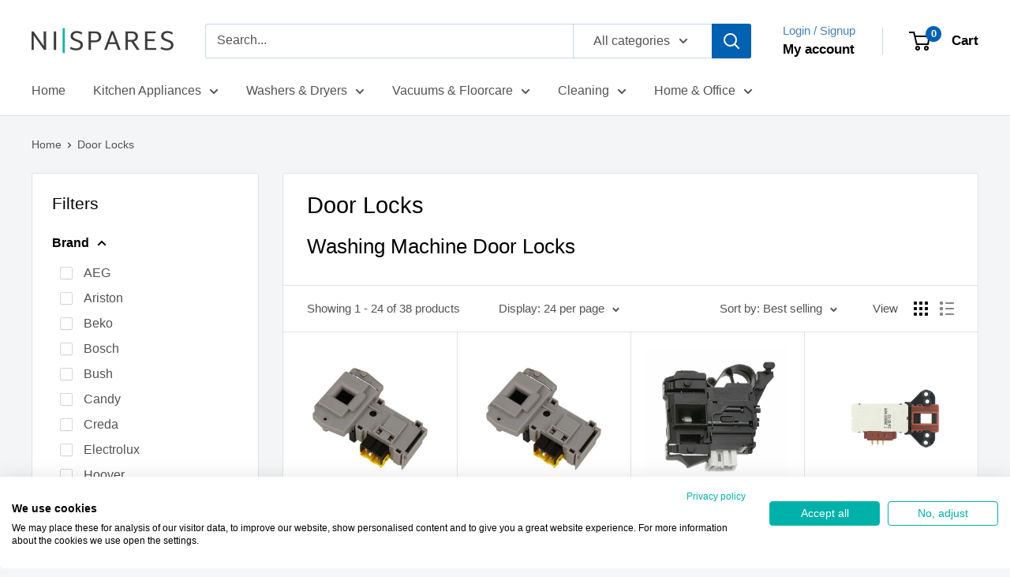

--- FILE ---
content_type: text/html; charset=utf-8
request_url: https://www.nispares.co.uk/collections/washing-machine-door-locks
body_size: 42443
content:
<!doctype html>

<html class="no-js" lang="en">
  <head>
    <meta charset="utf-8">
    <meta name="viewport" content="width=device-width, initial-scale=1.0, height=device-height, minimum-scale=1.0, maximum-scale=1.0">
    <meta name="theme-color" content="#000000"><title>Washing Machine Door Locks | NI Spares
</title><meta name="description" content="Washing Machine Door Locks"><link rel="canonical" href="https://www.nispares.co.uk/collections/washing-machine-door-locks"><link rel="shortcut icon" href="//www.nispares.co.uk/cdn/shop/files/favicon_96x96.png?v=1613737888" type="image/png"><link rel="preload" as="style" href="//www.nispares.co.uk/cdn/shop/t/18/assets/theme.css?v=66762216662947581241692097373">
    <link rel="preload" as="script" href="//www.nispares.co.uk/cdn/shop/t/18/assets/theme.js?v=179372540479631345661692097373">
    <link rel="preconnect" href="https://cdn.shopify.com">
    <link rel="preconnect" href="https://fonts.shopifycdn.com">
    <link rel="dns-prefetch" href="https://productreviews.shopifycdn.com">
    <link rel="dns-prefetch" href="https://ajax.googleapis.com">
    <link rel="dns-prefetch" href="https://maps.googleapis.com">
    <link rel="dns-prefetch" href="https://maps.gstatic.com">

    <meta property="og:type" content="website">
  <meta property="og:title" content="Door Locks">
  <meta property="og:image" content="http://www.nispares.co.uk/cdn/shop/collections/washing-machine-door-locks.jpg?v=1593801852">
  <meta property="og:image:secure_url" content="https://www.nispares.co.uk/cdn/shop/collections/washing-machine-door-locks.jpg?v=1593801852">
  <meta property="og:image:width" content="800">
  <meta property="og:image:height" content="800"><meta property="og:description" content="Washing Machine Door Locks"><meta property="og:url" content="https://www.nispares.co.uk/collections/washing-machine-door-locks">
<meta property="og:site_name" content="NI Spares"><meta name="twitter:card" content="summary"><meta name="twitter:title" content="Door Locks">
  <meta name="twitter:description" content="Washing Machine Door Locks">
  <meta name="twitter:image" content="https://www.nispares.co.uk/cdn/shop/collections/washing-machine-door-locks_600x600_crop_center.jpg?v=1593801852">
    <style>
  
  


  
  
  

  :root {
    --default-text-font-size : 15px;
    --base-text-font-size    : 16px;
    --heading-font-family    : "system_ui", -apple-system, 'Segoe UI', Roboto, 'Helvetica Neue', 'Noto Sans', 'Liberation Sans', Arial, sans-serif, 'Apple Color Emoji', 'Segoe UI Emoji', 'Segoe UI Symbol', 'Noto Color Emoji';
    --heading-font-weight    : 400;
    --heading-font-style     : normal;
    --text-font-family       : "system_ui", -apple-system, 'Segoe UI', Roboto, 'Helvetica Neue', 'Noto Sans', 'Liberation Sans', Arial, sans-serif, 'Apple Color Emoji', 'Segoe UI Emoji', 'Segoe UI Symbol', 'Noto Color Emoji';
    --text-font-weight       : 400;
    --text-font-style        : normal;
    --text-font-bolder-weight: bolder;
    --text-link-decoration   : underline;

    --text-color               : #535353;
    --text-color-rgb           : 83, 83, 83;
    --heading-color            : #000000;
    --border-color             : #e1e3e4;
    --border-color-rgb         : 225, 227, 228;
    --form-border-color        : #d4d6d8;
    --accent-color             : #000000;
    --accent-color-rgb         : 0, 0, 0;
    --link-color               : #0060b1;
    --link-color-hover         : #003764;
    --background               : #f3f5f6;
    --secondary-background     : #ffffff;
    --secondary-background-rgb : 255, 255, 255;
    --accent-background        : rgba(0, 0, 0, 0.08);

    --input-background: #ffffff;

    --error-color       : #ff0000;
    --error-background  : rgba(255, 0, 0, 0.07);
    --success-color     : #00aa00;
    --success-background: rgba(0, 170, 0, 0.11);

    --primary-button-background      : #00b151;
    --primary-button-background-rgb  : 0, 177, 81;
    --primary-button-text-color      : #ffffff;
    --secondary-button-background    : #1e2d7d;
    --secondary-button-background-rgb: 30, 45, 125;
    --secondary-button-text-color    : #ffffff;

    --header-background      : #ffffff;
    --header-text-color      : #000000;
    --header-light-text-color: #4782b4;
    --header-border-color    : rgba(71, 130, 180, 0.3);
    --header-accent-color    : #0060b1;

    --footer-background-color:    #f3f5f6;
    --footer-heading-text-color:  #1e2d7d;
    --footer-body-text-color:     #677279;
    --footer-body-text-color-rgb: 103, 114, 121;
    --footer-accent-color:        #00badb;
    --footer-accent-color-rgb:    0, 186, 219;
    --footer-border:              1px solid var(--border-color);
    
    --flickity-arrow-color: #abb1b4;--product-on-sale-accent           : #ee0000;
    --product-on-sale-accent-rgb       : 238, 0, 0;
    --product-on-sale-color            : #ffffff;
    --product-in-stock-color           : #008a00;
    --product-low-stock-color          : #ee0000;
    --product-sold-out-color           : #8a9297;
    --product-custom-label-1-background: #008a00;
    --product-custom-label-1-color     : #ffffff;
    --product-custom-label-2-background: #00a500;
    --product-custom-label-2-color     : #ffffff;
    --product-review-star-color        : #ffbd00;

    --mobile-container-gutter : 20px;
    --desktop-container-gutter: 40px;

    /* Shopify related variables */
    --payment-terms-background-color: #f3f5f6;
  }
</style>

<script>
  // IE11 does not have support for CSS variables, so we have to polyfill them
  if (!(((window || {}).CSS || {}).supports && window.CSS.supports('(--a: 0)'))) {
    const script = document.createElement('script');
    script.type = 'text/javascript';
    script.src = 'https://cdn.jsdelivr.net/npm/css-vars-ponyfill@2';
    script.onload = function() {
      cssVars({});
    };

    document.getElementsByTagName('head')[0].appendChild(script);
  }
</script>


    <script>window.performance && window.performance.mark && window.performance.mark('shopify.content_for_header.start');</script><meta id="shopify-digital-wallet" name="shopify-digital-wallet" content="/34431598727/digital_wallets/dialog">
<meta name="shopify-checkout-api-token" content="751dd430fd638610f967dbba696a5579">
<meta id="in-context-paypal-metadata" data-shop-id="34431598727" data-venmo-supported="false" data-environment="production" data-locale="en_US" data-paypal-v4="true" data-currency="GBP">
<link rel="alternate" type="application/atom+xml" title="Feed" href="/collections/washing-machine-door-locks.atom" />
<link rel="next" href="/collections/washing-machine-door-locks?page=2">
<link rel="alternate" type="application/json+oembed" href="https://www.nispares.co.uk/collections/washing-machine-door-locks.oembed">
<script async="async" src="/checkouts/internal/preloads.js?locale=en-GB"></script>
<link rel="preconnect" href="https://shop.app" crossorigin="anonymous">
<script async="async" src="https://shop.app/checkouts/internal/preloads.js?locale=en-GB&shop_id=34431598727" crossorigin="anonymous"></script>
<script id="apple-pay-shop-capabilities" type="application/json">{"shopId":34431598727,"countryCode":"GB","currencyCode":"GBP","merchantCapabilities":["supports3DS"],"merchantId":"gid:\/\/shopify\/Shop\/34431598727","merchantName":"NI Spares","requiredBillingContactFields":["postalAddress","email","phone"],"requiredShippingContactFields":["postalAddress","email","phone"],"shippingType":"shipping","supportedNetworks":["visa","maestro","masterCard","amex","discover","elo"],"total":{"type":"pending","label":"NI Spares","amount":"1.00"},"shopifyPaymentsEnabled":true,"supportsSubscriptions":true}</script>
<script id="shopify-features" type="application/json">{"accessToken":"751dd430fd638610f967dbba696a5579","betas":["rich-media-storefront-analytics"],"domain":"www.nispares.co.uk","predictiveSearch":true,"shopId":34431598727,"locale":"en"}</script>
<script>var Shopify = Shopify || {};
Shopify.shop = "n-i-spares.myshopify.com";
Shopify.locale = "en";
Shopify.currency = {"active":"GBP","rate":"1.0"};
Shopify.country = "GB";
Shopify.theme = {"name":"Warehouse","id":124019507335,"schema_name":"Warehouse","schema_version":"4.2.3","theme_store_id":871,"role":"main"};
Shopify.theme.handle = "null";
Shopify.theme.style = {"id":null,"handle":null};
Shopify.cdnHost = "www.nispares.co.uk/cdn";
Shopify.routes = Shopify.routes || {};
Shopify.routes.root = "/";</script>
<script type="module">!function(o){(o.Shopify=o.Shopify||{}).modules=!0}(window);</script>
<script>!function(o){function n(){var o=[];function n(){o.push(Array.prototype.slice.apply(arguments))}return n.q=o,n}var t=o.Shopify=o.Shopify||{};t.loadFeatures=n(),t.autoloadFeatures=n()}(window);</script>
<script>
  window.ShopifyPay = window.ShopifyPay || {};
  window.ShopifyPay.apiHost = "shop.app\/pay";
  window.ShopifyPay.redirectState = null;
</script>
<script id="shop-js-analytics" type="application/json">{"pageType":"collection"}</script>
<script defer="defer" async type="module" src="//www.nispares.co.uk/cdn/shopifycloud/shop-js/modules/v2/client.init-shop-cart-sync_BApSsMSl.en.esm.js"></script>
<script defer="defer" async type="module" src="//www.nispares.co.uk/cdn/shopifycloud/shop-js/modules/v2/chunk.common_CBoos6YZ.esm.js"></script>
<script type="module">
  await import("//www.nispares.co.uk/cdn/shopifycloud/shop-js/modules/v2/client.init-shop-cart-sync_BApSsMSl.en.esm.js");
await import("//www.nispares.co.uk/cdn/shopifycloud/shop-js/modules/v2/chunk.common_CBoos6YZ.esm.js");

  window.Shopify.SignInWithShop?.initShopCartSync?.({"fedCMEnabled":true,"windoidEnabled":true});

</script>
<script>
  window.Shopify = window.Shopify || {};
  if (!window.Shopify.featureAssets) window.Shopify.featureAssets = {};
  window.Shopify.featureAssets['shop-js'] = {"shop-cart-sync":["modules/v2/client.shop-cart-sync_DJczDl9f.en.esm.js","modules/v2/chunk.common_CBoos6YZ.esm.js"],"init-fed-cm":["modules/v2/client.init-fed-cm_BzwGC0Wi.en.esm.js","modules/v2/chunk.common_CBoos6YZ.esm.js"],"init-windoid":["modules/v2/client.init-windoid_BS26ThXS.en.esm.js","modules/v2/chunk.common_CBoos6YZ.esm.js"],"shop-cash-offers":["modules/v2/client.shop-cash-offers_DthCPNIO.en.esm.js","modules/v2/chunk.common_CBoos6YZ.esm.js","modules/v2/chunk.modal_Bu1hFZFC.esm.js"],"shop-button":["modules/v2/client.shop-button_D_JX508o.en.esm.js","modules/v2/chunk.common_CBoos6YZ.esm.js"],"init-shop-email-lookup-coordinator":["modules/v2/client.init-shop-email-lookup-coordinator_DFwWcvrS.en.esm.js","modules/v2/chunk.common_CBoos6YZ.esm.js"],"shop-toast-manager":["modules/v2/client.shop-toast-manager_tEhgP2F9.en.esm.js","modules/v2/chunk.common_CBoos6YZ.esm.js"],"shop-login-button":["modules/v2/client.shop-login-button_DwLgFT0K.en.esm.js","modules/v2/chunk.common_CBoos6YZ.esm.js","modules/v2/chunk.modal_Bu1hFZFC.esm.js"],"avatar":["modules/v2/client.avatar_BTnouDA3.en.esm.js"],"init-shop-cart-sync":["modules/v2/client.init-shop-cart-sync_BApSsMSl.en.esm.js","modules/v2/chunk.common_CBoos6YZ.esm.js"],"pay-button":["modules/v2/client.pay-button_BuNmcIr_.en.esm.js","modules/v2/chunk.common_CBoos6YZ.esm.js"],"init-shop-for-new-customer-accounts":["modules/v2/client.init-shop-for-new-customer-accounts_DrjXSI53.en.esm.js","modules/v2/client.shop-login-button_DwLgFT0K.en.esm.js","modules/v2/chunk.common_CBoos6YZ.esm.js","modules/v2/chunk.modal_Bu1hFZFC.esm.js"],"init-customer-accounts-sign-up":["modules/v2/client.init-customer-accounts-sign-up_TlVCiykN.en.esm.js","modules/v2/client.shop-login-button_DwLgFT0K.en.esm.js","modules/v2/chunk.common_CBoos6YZ.esm.js","modules/v2/chunk.modal_Bu1hFZFC.esm.js"],"shop-follow-button":["modules/v2/client.shop-follow-button_C5D3XtBb.en.esm.js","modules/v2/chunk.common_CBoos6YZ.esm.js","modules/v2/chunk.modal_Bu1hFZFC.esm.js"],"checkout-modal":["modules/v2/client.checkout-modal_8TC_1FUY.en.esm.js","modules/v2/chunk.common_CBoos6YZ.esm.js","modules/v2/chunk.modal_Bu1hFZFC.esm.js"],"init-customer-accounts":["modules/v2/client.init-customer-accounts_C0Oh2ljF.en.esm.js","modules/v2/client.shop-login-button_DwLgFT0K.en.esm.js","modules/v2/chunk.common_CBoos6YZ.esm.js","modules/v2/chunk.modal_Bu1hFZFC.esm.js"],"lead-capture":["modules/v2/client.lead-capture_Cq0gfm7I.en.esm.js","modules/v2/chunk.common_CBoos6YZ.esm.js","modules/v2/chunk.modal_Bu1hFZFC.esm.js"],"shop-login":["modules/v2/client.shop-login_BmtnoEUo.en.esm.js","modules/v2/chunk.common_CBoos6YZ.esm.js","modules/v2/chunk.modal_Bu1hFZFC.esm.js"],"payment-terms":["modules/v2/client.payment-terms_BHOWV7U_.en.esm.js","modules/v2/chunk.common_CBoos6YZ.esm.js","modules/v2/chunk.modal_Bu1hFZFC.esm.js"]};
</script>
<script id="__st">var __st={"a":34431598727,"offset":0,"reqid":"5fe07d76-57f2-48da-81aa-101f2dd08bae-1768883630","pageurl":"www.nispares.co.uk\/collections\/washing-machine-door-locks","u":"4a579fae7a91","p":"collection","rtyp":"collection","rid":190870749319};</script>
<script>window.ShopifyPaypalV4VisibilityTracking = true;</script>
<script id="captcha-bootstrap">!function(){'use strict';const t='contact',e='account',n='new_comment',o=[[t,t],['blogs',n],['comments',n],[t,'customer']],c=[[e,'customer_login'],[e,'guest_login'],[e,'recover_customer_password'],[e,'create_customer']],r=t=>t.map((([t,e])=>`form[action*='/${t}']:not([data-nocaptcha='true']) input[name='form_type'][value='${e}']`)).join(','),a=t=>()=>t?[...document.querySelectorAll(t)].map((t=>t.form)):[];function s(){const t=[...o],e=r(t);return a(e)}const i='password',u='form_key',d=['recaptcha-v3-token','g-recaptcha-response','h-captcha-response',i],f=()=>{try{return window.sessionStorage}catch{return}},m='__shopify_v',_=t=>t.elements[u];function p(t,e,n=!1){try{const o=window.sessionStorage,c=JSON.parse(o.getItem(e)),{data:r}=function(t){const{data:e,action:n}=t;return t[m]||n?{data:e,action:n}:{data:t,action:n}}(c);for(const[e,n]of Object.entries(r))t.elements[e]&&(t.elements[e].value=n);n&&o.removeItem(e)}catch(o){console.error('form repopulation failed',{error:o})}}const l='form_type',E='cptcha';function T(t){t.dataset[E]=!0}const w=window,h=w.document,L='Shopify',v='ce_forms',y='captcha';let A=!1;((t,e)=>{const n=(g='f06e6c50-85a8-45c8-87d0-21a2b65856fe',I='https://cdn.shopify.com/shopifycloud/storefront-forms-hcaptcha/ce_storefront_forms_captcha_hcaptcha.v1.5.2.iife.js',D={infoText:'Protected by hCaptcha',privacyText:'Privacy',termsText:'Terms'},(t,e,n)=>{const o=w[L][v],c=o.bindForm;if(c)return c(t,g,e,D).then(n);var r;o.q.push([[t,g,e,D],n]),r=I,A||(h.body.append(Object.assign(h.createElement('script'),{id:'captcha-provider',async:!0,src:r})),A=!0)});var g,I,D;w[L]=w[L]||{},w[L][v]=w[L][v]||{},w[L][v].q=[],w[L][y]=w[L][y]||{},w[L][y].protect=function(t,e){n(t,void 0,e),T(t)},Object.freeze(w[L][y]),function(t,e,n,w,h,L){const[v,y,A,g]=function(t,e,n){const i=e?o:[],u=t?c:[],d=[...i,...u],f=r(d),m=r(i),_=r(d.filter((([t,e])=>n.includes(e))));return[a(f),a(m),a(_),s()]}(w,h,L),I=t=>{const e=t.target;return e instanceof HTMLFormElement?e:e&&e.form},D=t=>v().includes(t);t.addEventListener('submit',(t=>{const e=I(t);if(!e)return;const n=D(e)&&!e.dataset.hcaptchaBound&&!e.dataset.recaptchaBound,o=_(e),c=g().includes(e)&&(!o||!o.value);(n||c)&&t.preventDefault(),c&&!n&&(function(t){try{if(!f())return;!function(t){const e=f();if(!e)return;const n=_(t);if(!n)return;const o=n.value;o&&e.removeItem(o)}(t);const e=Array.from(Array(32),(()=>Math.random().toString(36)[2])).join('');!function(t,e){_(t)||t.append(Object.assign(document.createElement('input'),{type:'hidden',name:u})),t.elements[u].value=e}(t,e),function(t,e){const n=f();if(!n)return;const o=[...t.querySelectorAll(`input[type='${i}']`)].map((({name:t})=>t)),c=[...d,...o],r={};for(const[a,s]of new FormData(t).entries())c.includes(a)||(r[a]=s);n.setItem(e,JSON.stringify({[m]:1,action:t.action,data:r}))}(t,e)}catch(e){console.error('failed to persist form',e)}}(e),e.submit())}));const S=(t,e)=>{t&&!t.dataset[E]&&(n(t,e.some((e=>e===t))),T(t))};for(const o of['focusin','change'])t.addEventListener(o,(t=>{const e=I(t);D(e)&&S(e,y())}));const B=e.get('form_key'),M=e.get(l),P=B&&M;t.addEventListener('DOMContentLoaded',(()=>{const t=y();if(P)for(const e of t)e.elements[l].value===M&&p(e,B);[...new Set([...A(),...v().filter((t=>'true'===t.dataset.shopifyCaptcha))])].forEach((e=>S(e,t)))}))}(h,new URLSearchParams(w.location.search),n,t,e,['guest_login'])})(!0,!0)}();</script>
<script integrity="sha256-4kQ18oKyAcykRKYeNunJcIwy7WH5gtpwJnB7kiuLZ1E=" data-source-attribution="shopify.loadfeatures" defer="defer" src="//www.nispares.co.uk/cdn/shopifycloud/storefront/assets/storefront/load_feature-a0a9edcb.js" crossorigin="anonymous"></script>
<script crossorigin="anonymous" defer="defer" src="//www.nispares.co.uk/cdn/shopifycloud/storefront/assets/shopify_pay/storefront-65b4c6d7.js?v=20250812"></script>
<script data-source-attribution="shopify.dynamic_checkout.dynamic.init">var Shopify=Shopify||{};Shopify.PaymentButton=Shopify.PaymentButton||{isStorefrontPortableWallets:!0,init:function(){window.Shopify.PaymentButton.init=function(){};var t=document.createElement("script");t.src="https://www.nispares.co.uk/cdn/shopifycloud/portable-wallets/latest/portable-wallets.en.js",t.type="module",document.head.appendChild(t)}};
</script>
<script data-source-attribution="shopify.dynamic_checkout.buyer_consent">
  function portableWalletsHideBuyerConsent(e){var t=document.getElementById("shopify-buyer-consent"),n=document.getElementById("shopify-subscription-policy-button");t&&n&&(t.classList.add("hidden"),t.setAttribute("aria-hidden","true"),n.removeEventListener("click",e))}function portableWalletsShowBuyerConsent(e){var t=document.getElementById("shopify-buyer-consent"),n=document.getElementById("shopify-subscription-policy-button");t&&n&&(t.classList.remove("hidden"),t.removeAttribute("aria-hidden"),n.addEventListener("click",e))}window.Shopify?.PaymentButton&&(window.Shopify.PaymentButton.hideBuyerConsent=portableWalletsHideBuyerConsent,window.Shopify.PaymentButton.showBuyerConsent=portableWalletsShowBuyerConsent);
</script>
<script data-source-attribution="shopify.dynamic_checkout.cart.bootstrap">document.addEventListener("DOMContentLoaded",(function(){function t(){return document.querySelector("shopify-accelerated-checkout-cart, shopify-accelerated-checkout")}if(t())Shopify.PaymentButton.init();else{new MutationObserver((function(e,n){t()&&(Shopify.PaymentButton.init(),n.disconnect())})).observe(document.body,{childList:!0,subtree:!0})}}));
</script>
<link id="shopify-accelerated-checkout-styles" rel="stylesheet" media="screen" href="https://www.nispares.co.uk/cdn/shopifycloud/portable-wallets/latest/accelerated-checkout-backwards-compat.css" crossorigin="anonymous">
<style id="shopify-accelerated-checkout-cart">
        #shopify-buyer-consent {
  margin-top: 1em;
  display: inline-block;
  width: 100%;
}

#shopify-buyer-consent.hidden {
  display: none;
}

#shopify-subscription-policy-button {
  background: none;
  border: none;
  padding: 0;
  text-decoration: underline;
  font-size: inherit;
  cursor: pointer;
}

#shopify-subscription-policy-button::before {
  box-shadow: none;
}

      </style>

<script>window.performance && window.performance.mark && window.performance.mark('shopify.content_for_header.end');</script>

    <link rel="stylesheet" href="//www.nispares.co.uk/cdn/shop/t/18/assets/theme.css?v=66762216662947581241692097373">

    

    <script>
      // This allows to expose several variables to the global scope, to be used in scripts
      window.theme = {
        pageType: "collection",
        cartCount: 0,
        moneyFormat: "£{{amount}}",
        moneyWithCurrencyFormat: "£{{amount}} GBP",
        currencyCodeEnabled: false,
        showDiscount: false,
        discountMode: "saving",
        cartType: "page"
      };

      window.routes = {
        rootUrl: "\/",
        rootUrlWithoutSlash: '',
        cartUrl: "\/cart",
        cartAddUrl: "\/cart\/add",
        cartChangeUrl: "\/cart\/change",
        searchUrl: "\/search",
        productRecommendationsUrl: "\/recommendations\/products"
      };

      window.languages = {
        productRegularPrice: "Regular price",
        productSalePrice: "Sale price",
        collectionOnSaleLabel: "Save {{savings}}",
        productFormUnavailable: "Unavailable",
        productFormAddToCart: "Add to cart",
        productFormPreOrder: "Pre-order",
        productFormSoldOut: "Out of Stock",
        productAdded: "Product has been added to your cart",
        productAddedShort: "Added!",
        shippingEstimatorNoResults: "No shipping could be found for your address.",
        shippingEstimatorOneResult: "There is one shipping rate for your address:",
        shippingEstimatorMultipleResults: "There are {{count}} shipping rates for your address:",
        shippingEstimatorErrors: "There are some errors:"
      };

      document.documentElement.className = document.documentElement.className.replace('no-js', 'js');
    </script><script src="//www.nispares.co.uk/cdn/shop/t/18/assets/theme.js?v=179372540479631345661692097373" defer></script>
    <script src="//www.nispares.co.uk/cdn/shop/t/18/assets/custom.js?v=102476495355921946141692097373" defer></script><script>
        (function () {
          window.onpageshow = function() {
            // We force re-freshing the cart content onpageshow, as most browsers will serve a cache copy when hitting the
            // back button, which cause staled data
            document.documentElement.dispatchEvent(new CustomEvent('cart:refresh', {
              bubbles: true,
              detail: {scrollToTop: false}
            }));
          };
        })();
      </script><!-- BEGIN app block: shopify://apps/klaviyo-email-marketing-sms/blocks/klaviyo-onsite-embed/2632fe16-c075-4321-a88b-50b567f42507 -->












  <script async src="https://static.klaviyo.com/onsite/js/YkGntf/klaviyo.js?company_id=YkGntf"></script>
  <script>!function(){if(!window.klaviyo){window._klOnsite=window._klOnsite||[];try{window.klaviyo=new Proxy({},{get:function(n,i){return"push"===i?function(){var n;(n=window._klOnsite).push.apply(n,arguments)}:function(){for(var n=arguments.length,o=new Array(n),w=0;w<n;w++)o[w]=arguments[w];var t="function"==typeof o[o.length-1]?o.pop():void 0,e=new Promise((function(n){window._klOnsite.push([i].concat(o,[function(i){t&&t(i),n(i)}]))}));return e}}})}catch(n){window.klaviyo=window.klaviyo||[],window.klaviyo.push=function(){var n;(n=window._klOnsite).push.apply(n,arguments)}}}}();</script>

  




  <script>
    window.klaviyoReviewsProductDesignMode = false
  </script>







<!-- END app block --><!-- BEGIN app block: shopify://apps/stape-conversion-tracking/blocks/gtm/7e13c847-7971-409d-8fe0-29ec14d5f048 --><script>
  window.lsData = {};
  window.dataLayer = window.dataLayer || [];
  window.addEventListener("message", (event) => {
    if (event.data?.event) {
      window.dataLayer.push(event.data);
    }
  });
  window.dataShopStape = {
    shop: "www.nispares.co.uk",
    shopId: "34431598727",
  }
</script>

<!-- END app block --><!-- BEGIN app block: shopify://apps/cookiefirst-cookie-consent/blocks/app-embed/37d77193-8346-4ef8-8a15-e89dc81b23b7 -->
  
  
  
  
    
      <link rel="preconnect" href="//consent.cookiefirst.com">
      <link rel="preconnect" href="//edge.cookiefirst.com" />
      <link rel="dns-prefetch" href="//consent.cookiefirst.com">
      <link rel="dns-prefetch" href="//edge.cookiefirst.com" />
      <link rel="preload" href="//consent.cookiefirst.com/sh-customer-privacy.js" as="script">
      <script type="text/javascript" src="//consent.cookiefirst.com/sh-customer-privacy.js"></script>
      
        
          <script src="https://consent.cookiefirst.com/sites/nispares.co.uk-332e0651-0211-42ba-8d64-46de57a4862a/consent.js"></script>
        
      
    
  


<!-- END app block --><script src="https://cdn.shopify.com/extensions/019b8ed3-90b4-7b95-8e01-aa6b35f1be2e/stape-remix-29/assets/widget.js" type="text/javascript" defer="defer"></script>
<link href="https://monorail-edge.shopifysvc.com" rel="dns-prefetch">
<script>(function(){if ("sendBeacon" in navigator && "performance" in window) {try {var session_token_from_headers = performance.getEntriesByType('navigation')[0].serverTiming.find(x => x.name == '_s').description;} catch {var session_token_from_headers = undefined;}var session_cookie_matches = document.cookie.match(/_shopify_s=([^;]*)/);var session_token_from_cookie = session_cookie_matches && session_cookie_matches.length === 2 ? session_cookie_matches[1] : "";var session_token = session_token_from_headers || session_token_from_cookie || "";function handle_abandonment_event(e) {var entries = performance.getEntries().filter(function(entry) {return /monorail-edge.shopifysvc.com/.test(entry.name);});if (!window.abandonment_tracked && entries.length === 0) {window.abandonment_tracked = true;var currentMs = Date.now();var navigation_start = performance.timing.navigationStart;var payload = {shop_id: 34431598727,url: window.location.href,navigation_start,duration: currentMs - navigation_start,session_token,page_type: "collection"};window.navigator.sendBeacon("https://monorail-edge.shopifysvc.com/v1/produce", JSON.stringify({schema_id: "online_store_buyer_site_abandonment/1.1",payload: payload,metadata: {event_created_at_ms: currentMs,event_sent_at_ms: currentMs}}));}}window.addEventListener('pagehide', handle_abandonment_event);}}());</script>
<script id="web-pixels-manager-setup">(function e(e,d,r,n,o){if(void 0===o&&(o={}),!Boolean(null===(a=null===(i=window.Shopify)||void 0===i?void 0:i.analytics)||void 0===a?void 0:a.replayQueue)){var i,a;window.Shopify=window.Shopify||{};var t=window.Shopify;t.analytics=t.analytics||{};var s=t.analytics;s.replayQueue=[],s.publish=function(e,d,r){return s.replayQueue.push([e,d,r]),!0};try{self.performance.mark("wpm:start")}catch(e){}var l=function(){var e={modern:/Edge?\/(1{2}[4-9]|1[2-9]\d|[2-9]\d{2}|\d{4,})\.\d+(\.\d+|)|Firefox\/(1{2}[4-9]|1[2-9]\d|[2-9]\d{2}|\d{4,})\.\d+(\.\d+|)|Chrom(ium|e)\/(9{2}|\d{3,})\.\d+(\.\d+|)|(Maci|X1{2}).+ Version\/(15\.\d+|(1[6-9]|[2-9]\d|\d{3,})\.\d+)([,.]\d+|)( \(\w+\)|)( Mobile\/\w+|) Safari\/|Chrome.+OPR\/(9{2}|\d{3,})\.\d+\.\d+|(CPU[ +]OS|iPhone[ +]OS|CPU[ +]iPhone|CPU IPhone OS|CPU iPad OS)[ +]+(15[._]\d+|(1[6-9]|[2-9]\d|\d{3,})[._]\d+)([._]\d+|)|Android:?[ /-](13[3-9]|1[4-9]\d|[2-9]\d{2}|\d{4,})(\.\d+|)(\.\d+|)|Android.+Firefox\/(13[5-9]|1[4-9]\d|[2-9]\d{2}|\d{4,})\.\d+(\.\d+|)|Android.+Chrom(ium|e)\/(13[3-9]|1[4-9]\d|[2-9]\d{2}|\d{4,})\.\d+(\.\d+|)|SamsungBrowser\/([2-9]\d|\d{3,})\.\d+/,legacy:/Edge?\/(1[6-9]|[2-9]\d|\d{3,})\.\d+(\.\d+|)|Firefox\/(5[4-9]|[6-9]\d|\d{3,})\.\d+(\.\d+|)|Chrom(ium|e)\/(5[1-9]|[6-9]\d|\d{3,})\.\d+(\.\d+|)([\d.]+$|.*Safari\/(?![\d.]+ Edge\/[\d.]+$))|(Maci|X1{2}).+ Version\/(10\.\d+|(1[1-9]|[2-9]\d|\d{3,})\.\d+)([,.]\d+|)( \(\w+\)|)( Mobile\/\w+|) Safari\/|Chrome.+OPR\/(3[89]|[4-9]\d|\d{3,})\.\d+\.\d+|(CPU[ +]OS|iPhone[ +]OS|CPU[ +]iPhone|CPU IPhone OS|CPU iPad OS)[ +]+(10[._]\d+|(1[1-9]|[2-9]\d|\d{3,})[._]\d+)([._]\d+|)|Android:?[ /-](13[3-9]|1[4-9]\d|[2-9]\d{2}|\d{4,})(\.\d+|)(\.\d+|)|Mobile Safari.+OPR\/([89]\d|\d{3,})\.\d+\.\d+|Android.+Firefox\/(13[5-9]|1[4-9]\d|[2-9]\d{2}|\d{4,})\.\d+(\.\d+|)|Android.+Chrom(ium|e)\/(13[3-9]|1[4-9]\d|[2-9]\d{2}|\d{4,})\.\d+(\.\d+|)|Android.+(UC? ?Browser|UCWEB|U3)[ /]?(15\.([5-9]|\d{2,})|(1[6-9]|[2-9]\d|\d{3,})\.\d+)\.\d+|SamsungBrowser\/(5\.\d+|([6-9]|\d{2,})\.\d+)|Android.+MQ{2}Browser\/(14(\.(9|\d{2,})|)|(1[5-9]|[2-9]\d|\d{3,})(\.\d+|))(\.\d+|)|K[Aa][Ii]OS\/(3\.\d+|([4-9]|\d{2,})\.\d+)(\.\d+|)/},d=e.modern,r=e.legacy,n=navigator.userAgent;return n.match(d)?"modern":n.match(r)?"legacy":"unknown"}(),u="modern"===l?"modern":"legacy",c=(null!=n?n:{modern:"",legacy:""})[u],f=function(e){return[e.baseUrl,"/wpm","/b",e.hashVersion,"modern"===e.buildTarget?"m":"l",".js"].join("")}({baseUrl:d,hashVersion:r,buildTarget:u}),m=function(e){var d=e.version,r=e.bundleTarget,n=e.surface,o=e.pageUrl,i=e.monorailEndpoint;return{emit:function(e){var a=e.status,t=e.errorMsg,s=(new Date).getTime(),l=JSON.stringify({metadata:{event_sent_at_ms:s},events:[{schema_id:"web_pixels_manager_load/3.1",payload:{version:d,bundle_target:r,page_url:o,status:a,surface:n,error_msg:t},metadata:{event_created_at_ms:s}}]});if(!i)return console&&console.warn&&console.warn("[Web Pixels Manager] No Monorail endpoint provided, skipping logging."),!1;try{return self.navigator.sendBeacon.bind(self.navigator)(i,l)}catch(e){}var u=new XMLHttpRequest;try{return u.open("POST",i,!0),u.setRequestHeader("Content-Type","text/plain"),u.send(l),!0}catch(e){return console&&console.warn&&console.warn("[Web Pixels Manager] Got an unhandled error while logging to Monorail."),!1}}}}({version:r,bundleTarget:l,surface:e.surface,pageUrl:self.location.href,monorailEndpoint:e.monorailEndpoint});try{o.browserTarget=l,function(e){var d=e.src,r=e.async,n=void 0===r||r,o=e.onload,i=e.onerror,a=e.sri,t=e.scriptDataAttributes,s=void 0===t?{}:t,l=document.createElement("script"),u=document.querySelector("head"),c=document.querySelector("body");if(l.async=n,l.src=d,a&&(l.integrity=a,l.crossOrigin="anonymous"),s)for(var f in s)if(Object.prototype.hasOwnProperty.call(s,f))try{l.dataset[f]=s[f]}catch(e){}if(o&&l.addEventListener("load",o),i&&l.addEventListener("error",i),u)u.appendChild(l);else{if(!c)throw new Error("Did not find a head or body element to append the script");c.appendChild(l)}}({src:f,async:!0,onload:function(){if(!function(){var e,d;return Boolean(null===(d=null===(e=window.Shopify)||void 0===e?void 0:e.analytics)||void 0===d?void 0:d.initialized)}()){var d=window.webPixelsManager.init(e)||void 0;if(d){var r=window.Shopify.analytics;r.replayQueue.forEach((function(e){var r=e[0],n=e[1],o=e[2];d.publishCustomEvent(r,n,o)})),r.replayQueue=[],r.publish=d.publishCustomEvent,r.visitor=d.visitor,r.initialized=!0}}},onerror:function(){return m.emit({status:"failed",errorMsg:"".concat(f," has failed to load")})},sri:function(e){var d=/^sha384-[A-Za-z0-9+/=]+$/;return"string"==typeof e&&d.test(e)}(c)?c:"",scriptDataAttributes:o}),m.emit({status:"loading"})}catch(e){m.emit({status:"failed",errorMsg:(null==e?void 0:e.message)||"Unknown error"})}}})({shopId: 34431598727,storefrontBaseUrl: "https://www.nispares.co.uk",extensionsBaseUrl: "https://extensions.shopifycdn.com/cdn/shopifycloud/web-pixels-manager",monorailEndpoint: "https://monorail-edge.shopifysvc.com/unstable/produce_batch",surface: "storefront-renderer",enabledBetaFlags: ["2dca8a86"],webPixelsConfigList: [{"id":"210698375","configuration":"{\"accountID\":\"34431598727\"}","eventPayloadVersion":"v1","runtimeContext":"STRICT","scriptVersion":"c0a2ceb098b536858278d481fbeefe60","type":"APP","apiClientId":10250649601,"privacyPurposes":[],"dataSharingAdjustments":{"protectedCustomerApprovalScopes":["read_customer_address","read_customer_email","read_customer_name","read_customer_personal_data","read_customer_phone"]}},{"id":"170295431","configuration":"{\"pixel_id\":\"3458768557502165\",\"pixel_type\":\"facebook_pixel\",\"metaapp_system_user_token\":\"-\"}","eventPayloadVersion":"v1","runtimeContext":"OPEN","scriptVersion":"ca16bc87fe92b6042fbaa3acc2fbdaa6","type":"APP","apiClientId":2329312,"privacyPurposes":["ANALYTICS","MARKETING","SALE_OF_DATA"],"dataSharingAdjustments":{"protectedCustomerApprovalScopes":["read_customer_address","read_customer_email","read_customer_name","read_customer_personal_data","read_customer_phone"]}},{"id":"36438151","eventPayloadVersion":"1","runtimeContext":"LAX","scriptVersion":"1","type":"CUSTOM","privacyPurposes":[],"name":"Stape.io Datalayer"},{"id":"207520126","eventPayloadVersion":"1","runtimeContext":"LAX","scriptVersion":"9","type":"CUSTOM","privacyPurposes":["ANALYTICS","MARKETING"],"name":"Microsoft Ads UET"},{"id":"shopify-app-pixel","configuration":"{}","eventPayloadVersion":"v1","runtimeContext":"STRICT","scriptVersion":"0450","apiClientId":"shopify-pixel","type":"APP","privacyPurposes":["ANALYTICS","MARKETING"]},{"id":"shopify-custom-pixel","eventPayloadVersion":"v1","runtimeContext":"LAX","scriptVersion":"0450","apiClientId":"shopify-pixel","type":"CUSTOM","privacyPurposes":["ANALYTICS","MARKETING"]}],isMerchantRequest: false,initData: {"shop":{"name":"NI Spares","paymentSettings":{"currencyCode":"GBP"},"myshopifyDomain":"n-i-spares.myshopify.com","countryCode":"GB","storefrontUrl":"https:\/\/www.nispares.co.uk"},"customer":null,"cart":null,"checkout":null,"productVariants":[],"purchasingCompany":null},},"https://www.nispares.co.uk/cdn","fcfee988w5aeb613cpc8e4bc33m6693e112",{"modern":"","legacy":""},{"shopId":"34431598727","storefrontBaseUrl":"https:\/\/www.nispares.co.uk","extensionBaseUrl":"https:\/\/extensions.shopifycdn.com\/cdn\/shopifycloud\/web-pixels-manager","surface":"storefront-renderer","enabledBetaFlags":"[\"2dca8a86\"]","isMerchantRequest":"false","hashVersion":"fcfee988w5aeb613cpc8e4bc33m6693e112","publish":"custom","events":"[[\"page_viewed\",{}],[\"collection_viewed\",{\"collection\":{\"id\":\"190870749319\",\"title\":\"Door Locks\",\"productVariants\":[{\"price\":{\"amount\":8.99,\"currencyCode\":\"GBP\"},\"product\":{\"title\":\"Hoover Washing Machine Door Interlock\",\"vendor\":\"Hoover\",\"id\":\"5193936765063\",\"untranslatedTitle\":\"Hoover Washing Machine Door Interlock\",\"url\":\"\/products\/hoover-washing-machine-door-interlock-49030389\",\"type\":\"Interlock\"},\"id\":\"34635449041031\",\"image\":{\"src\":\"\/\/www.nispares.co.uk\/cdn\/shop\/files\/56280ca5-68a2-401e-bc5c-5ca4a0b5445c_5d5a224e-9014-4ec6-b79b-5bcb439d91f5.jpg?v=1747598431\"},\"sku\":\"NS20594-HV\",\"title\":\"Default Title\",\"untranslatedTitle\":\"Default Title\"},{\"price\":{\"amount\":8.99,\"currencyCode\":\"GBP\"},\"product\":{\"title\":\"Candy Washing Machine Door Interlock\",\"vendor\":\"Candy\",\"id\":\"5193936601223\",\"untranslatedTitle\":\"Candy Washing Machine Door Interlock\",\"url\":\"\/products\/candy-washing-machine-door-interlock-49030389\",\"type\":\"Interlock\"},\"id\":\"34635448844423\",\"image\":{\"src\":\"\/\/www.nispares.co.uk\/cdn\/shop\/files\/33b66f58-e4f6-4e8f-99a0-3f2c04305d0a_1c37ffdf-3f05-4c0f-9b04-e14df983fa27.jpg?v=1747598427\"},\"sku\":\"NS20594-CA\",\"title\":\"Default Title\",\"untranslatedTitle\":\"Default Title\"},{\"price\":{\"amount\":19.99,\"currencyCode\":\"GBP\"},\"product\":{\"title\":\"Genuine Hotpoint Washing Machine Door Interlock\",\"vendor\":\"Hotpoint\",\"id\":\"7869340811399\",\"untranslatedTitle\":\"Genuine Hotpoint Washing Machine Door Interlock\",\"url\":\"\/products\/genuine-hotpoint-washing-machine-door-interlock-ns21821\",\"type\":\"Interlock\"},\"id\":\"41833375891591\",\"image\":{\"src\":\"\/\/www.nispares.co.uk\/cdn\/shop\/files\/500b901a-04cb-48f6-8bbc-0ccc78ab1cf3_312d3df0-91da-4d97-b91c-def2849a062f.jpg?v=1747598566\"},\"sku\":\"NS21821\",\"title\":\"Default Title\",\"untranslatedTitle\":\"Default Title\"},{\"price\":{\"amount\":9.99,\"currencyCode\":\"GBP\"},\"product\":{\"title\":\"Beko Washing Machine Door Interlock Switch\",\"vendor\":\"Beko\",\"id\":\"5193936994439\",\"untranslatedTitle\":\"Beko Washing Machine Door Interlock Switch\",\"url\":\"\/products\/beko-washing-machine-door-interlock-switch-2805310400\",\"type\":\"Interlock\"},\"id\":\"34635449270407\",\"image\":{\"src\":\"\/\/www.nispares.co.uk\/cdn\/shop\/files\/87a74661-6e58-481f-8f8b-f5bc5ab3f1ed.jpg?v=1739967024\"},\"sku\":\"NS20837\",\"title\":\"Default Title\",\"untranslatedTitle\":\"Default Title\"},{\"price\":{\"amount\":14.99,\"currencyCode\":\"GBP\"},\"product\":{\"title\":\"Samsung OEM Washing Machine Door Interlock\",\"vendor\":\"Samsung\",\"id\":\"6746725286023\",\"untranslatedTitle\":\"Samsung OEM Washing Machine Door Interlock\",\"url\":\"\/products\/oem-samsung-washing-machine-door-interlock-ns21340\",\"type\":\"Interlock\"},\"id\":\"40051337396359\",\"image\":{\"src\":\"\/\/www.nispares.co.uk\/cdn\/shop\/files\/2b794503-a948-4108-b544-762e4dd7c198.jpg?v=1747598537\"},\"sku\":\"NS21340\",\"title\":\"Default Title\",\"untranslatedTitle\":\"Default Title\"},{\"price\":{\"amount\":19.99,\"currencyCode\":\"GBP\"},\"product\":{\"title\":\"Beko Washing Machine Door Interlock Switch\",\"vendor\":\"Beko\",\"id\":\"7560327495815\",\"untranslatedTitle\":\"Beko Washing Machine Door Interlock Switch\",\"url\":\"\/products\/beko-genuine-washing-machine-door-interlock-switch-ns22372\",\"type\":\"Interlock\"},\"id\":\"41017851641991\",\"image\":{\"src\":\"\/\/www.nispares.co.uk\/cdn\/shop\/files\/1430765c-aaed-4965-99b6-286111d909f1_b83d3aa8-cb69-4b0f-94fb-2181a8a5aa6c.jpg?v=1747598551\"},\"sku\":\"NS22372\",\"title\":\"Default Title\",\"untranslatedTitle\":\"Default Title\"},{\"price\":{\"amount\":19.99,\"currencyCode\":\"GBP\"},\"product\":{\"title\":\"LG OEM Washing Machine Door Interlock\",\"vendor\":\"LG\",\"id\":\"7502427062407\",\"untranslatedTitle\":\"LG OEM Washing Machine Door Interlock\",\"url\":\"\/products\/lg-washing-machine-door-interlock-ns22380\",\"type\":\"Interlock\"},\"id\":\"40788107886727\",\"image\":{\"src\":\"\/\/www.nispares.co.uk\/cdn\/shop\/files\/9ee761aa-9434-4414-b693-b57b696eef62_48d2ffa6-269d-4ba9-ac43-25a6a9980d84.jpg?v=1747598550\"},\"sku\":\"NS22380\",\"title\":\"Default Title\",\"untranslatedTitle\":\"Default Title\"},{\"price\":{\"amount\":12.99,\"currencyCode\":\"GBP\"},\"product\":{\"title\":\"Hotpoint Washing Machine Door Interlock\",\"vendor\":\"Hotpoint\",\"id\":\"5193936928903\",\"untranslatedTitle\":\"Hotpoint Washing Machine Door Interlock\",\"url\":\"\/products\/hotpoint-washing-machine-door-interlock-c00306612\",\"type\":\"Interlock\"},\"id\":\"34635449204871\",\"image\":{\"src\":\"\/\/www.nispares.co.uk\/cdn\/shop\/files\/534ce0c2-bd91-48d4-985b-5f2ad4a81df3.jpg?v=1747598435\"},\"sku\":\"NS20923-HP\",\"title\":\"Default Title\",\"untranslatedTitle\":\"Default Title\"},{\"price\":{\"amount\":22.99,\"currencyCode\":\"GBP\"},\"product\":{\"title\":\"Genuine Bosch Washing Machine Door Lock\",\"vendor\":\"Bosch\",\"id\":\"6537860776071\",\"untranslatedTitle\":\"Genuine Bosch Washing Machine Door Lock\",\"url\":\"\/products\/bosch-siemens-washing-machine-door-lock-ns21481\",\"type\":\"Interlock\"},\"id\":\"39257992593543\",\"image\":{\"src\":\"\/\/www.nispares.co.uk\/cdn\/shop\/files\/2d75a029-46cb-4b9e-9df1-9c50c24c5473.jpg?v=1747598500\"},\"sku\":\"NS21481\",\"title\":\"Default Title\",\"untranslatedTitle\":\"Default Title\"},{\"price\":{\"amount\":11.99,\"currencyCode\":\"GBP\"},\"product\":{\"title\":\"Indesit Washing Machine Door Interlock\",\"vendor\":\"Indesit\",\"id\":\"5193936437383\",\"untranslatedTitle\":\"Indesit Washing Machine Door Interlock\",\"url\":\"\/products\/indesit-washing-machine-door-interlock-c00085194\",\"type\":\"Interlock\"},\"id\":\"34635448615047\",\"image\":{\"src\":\"\/\/www.nispares.co.uk\/cdn\/shop\/files\/6c36a7e9-d488-43fc-9852-86ee7ef7361e.jpg?v=1747598423\"},\"sku\":\"NS20595-IN\",\"title\":\"Default Title\",\"untranslatedTitle\":\"Default Title\"},{\"price\":{\"amount\":12.99,\"currencyCode\":\"GBP\"},\"product\":{\"title\":\"Indesit Washing Machine Door Interlock\",\"vendor\":\"Indesit\",\"id\":\"5193936175239\",\"untranslatedTitle\":\"Indesit Washing Machine Door Interlock\",\"url\":\"\/products\/indesit-washing-machine-door-interlock-c00306612\",\"type\":\"Interlock\"},\"id\":\"34635448254599\",\"image\":{\"src\":\"\/\/www.nispares.co.uk\/cdn\/shop\/files\/03962cf9-0395-4e84-a978-d62dc31ab649.jpg?v=1747598418\"},\"sku\":\"NS20923-IND\",\"title\":\"Default Title\",\"untranslatedTitle\":\"Default Title\"},{\"price\":{\"amount\":22.99,\"currencyCode\":\"GBP\"},\"product\":{\"title\":\"Genuine Hoover Washing Machine Door Interlock\",\"vendor\":\"Hoover\",\"id\":\"15391473467774\",\"untranslatedTitle\":\"Genuine Hoover Washing Machine Door Interlock\",\"url\":\"\/products\/genuine-hoover-washing-machine-door-interlock-ns22843\",\"type\":\"Interlock\"},\"id\":\"55644822110590\",\"image\":{\"src\":\"\/\/www.nispares.co.uk\/cdn\/shop\/files\/44c71518-f896-4321-bf55-f817e9006ab2.jpg?v=1748285385\"},\"sku\":\"NS22843\",\"title\":\"Default Title\",\"untranslatedTitle\":\"Default Title\"},{\"price\":{\"amount\":18.99,\"currencyCode\":\"GBP\"},\"product\":{\"title\":\"Samsung OEM Washing Machine Door Interlock\",\"vendor\":\"Samsung\",\"id\":\"15361834123646\",\"untranslatedTitle\":\"Samsung OEM Washing Machine Door Interlock\",\"url\":\"\/products\/samsung-oem-washing-machine-door-interlock-ns22047\",\"type\":\"Interlock\"},\"id\":\"55565139411326\",\"image\":{\"src\":\"\/\/www.nispares.co.uk\/cdn\/shop\/files\/19705f3a-cbe1-4e91-8d47-00a181219fdb.jpg?v=1746705539\"},\"sku\":\"NS22047\",\"title\":\"Default Title\",\"untranslatedTitle\":\"Default Title\"},{\"price\":{\"amount\":16.99,\"currencyCode\":\"GBP\"},\"product\":{\"title\":\"Genuine Beko Washing Machine Door Interlock\",\"vendor\":\"Beko\",\"id\":\"7552052691079\",\"untranslatedTitle\":\"Genuine Beko Washing Machine Door Interlock\",\"url\":\"\/products\/genuine-beko-washing-machine-door-lock-ns22043\",\"type\":\"Interlock\"},\"id\":\"40984152309895\",\"image\":{\"src\":\"\/\/www.nispares.co.uk\/cdn\/shop\/files\/83e351f7-c9da-4db3-82cc-5a2b95f52949_f715f556-6617-4614-ad92-0157112148d4.jpg?v=1747598550\"},\"sku\":\"NS22043\",\"title\":\"Default Title\",\"untranslatedTitle\":\"Default Title\"},{\"price\":{\"amount\":19.99,\"currencyCode\":\"GBP\"},\"product\":{\"title\":\"Genuine Indesit Washing Machine Door Interlock\",\"vendor\":\"Indesit\",\"id\":\"15685638652286\",\"untranslatedTitle\":\"Genuine Indesit Washing Machine Door Interlock\",\"url\":\"\/products\/genuine-indesit-washing-machine-door-interlock-ns21821\",\"type\":\"Interlock\"},\"id\":\"56615086522750\",\"image\":{\"src\":\"\/\/www.nispares.co.uk\/cdn\/shop\/files\/4ae2ba96-c15f-4e2d-8fde-69c6988d0338.jpg?v=1763924153\"},\"sku\":\"NS21821-I\",\"title\":\"Default Title\",\"untranslatedTitle\":\"Default Title\"},{\"price\":{\"amount\":11.99,\"currencyCode\":\"GBP\"},\"product\":{\"title\":\"Hotpoint Washing Machine Door Interlock\",\"vendor\":\"Hotpoint\",\"id\":\"5193936699527\",\"untranslatedTitle\":\"Hotpoint Washing Machine Door Interlock\",\"url\":\"\/products\/hotpoint-washing-machine-door-interlock-c00085194\",\"type\":\"Interlock\"},\"id\":\"34635449008263\",\"image\":{\"src\":\"\/\/www.nispares.co.uk\/cdn\/shop\/files\/a05cfbae-b2e5-449c-bb9b-18053aeced1b.jpg?v=1747598430\"},\"sku\":\"NS20595-HP\",\"title\":\"Default Title\",\"untranslatedTitle\":\"Default Title\"},{\"price\":{\"amount\":12.99,\"currencyCode\":\"GBP\"},\"product\":{\"title\":\"Genuine Logik Washing Machine Door Interlock\",\"vendor\":\"Logik\",\"id\":\"14987609473406\",\"untranslatedTitle\":\"Genuine Logik Washing Machine Door Interlock\",\"url\":\"\/products\/genuine-logik-washing-machine-door-interlock-ns22778\",\"type\":\"Interlock\"},\"id\":\"55292806201726\",\"image\":{\"src\":\"\/\/www.nispares.co.uk\/cdn\/shop\/files\/936a0aad-d500-42ea-b4c0-b9516c863877.jpg?v=1741552568\"},\"sku\":\"NS22778\",\"title\":\"Default Title\",\"untranslatedTitle\":\"Default Title\"},{\"price\":{\"amount\":17.99,\"currencyCode\":\"GBP\"},\"product\":{\"title\":\"Hotpoint Indesit Washing Machine Door Interlock\",\"vendor\":\"Hotpoint\",\"id\":\"7492930896007\",\"untranslatedTitle\":\"Hotpoint Indesit Washing Machine Door Interlock\",\"url\":\"\/products\/hotpoint-indesit-washing-machine-door-interlock-ns20976\",\"type\":\"Interlock\"},\"id\":\"40749691273351\",\"image\":{\"src\":\"\/\/www.nispares.co.uk\/cdn\/shop\/files\/33e50825-c169-4ab5-9489-a2d83f03f14b_a255c407-756c-41c0-8bec-cf84f7ccdade.jpg?v=1747598549\"},\"sku\":\"NS20976\",\"title\":\"Default Title\",\"untranslatedTitle\":\"Default Title\"},{\"price\":{\"amount\":22.99,\"currencyCode\":\"GBP\"},\"product\":{\"title\":\"Genuine Candy Washing Machine Door Interlock\",\"vendor\":\"Candy\",\"id\":\"15463892975998\",\"untranslatedTitle\":\"Genuine Candy Washing Machine Door Interlock\",\"url\":\"\/products\/genuine-candy-washing-machine-door-interlock-ns22843\",\"type\":\"Interlock\"},\"id\":\"55880644657534\",\"image\":{\"src\":\"\/\/www.nispares.co.uk\/cdn\/shop\/files\/58c50d92-2d99-485f-b7a9-452859391aaa.jpg?v=1750961104\"},\"sku\":\"NS22843-C\",\"title\":\"Default Title\",\"untranslatedTitle\":\"Default Title\"},{\"price\":{\"amount\":12.99,\"currencyCode\":\"GBP\"},\"product\":{\"title\":\"Genuine Nordmende Washing Machine Door Interlock\",\"vendor\":\"Nordmende\",\"id\":\"14987614585214\",\"untranslatedTitle\":\"Genuine Nordmende Washing Machine Door Interlock\",\"url\":\"\/products\/genuine-nordmende-washing-machine-door-interlock-ns22778\",\"type\":\"Interlock\"},\"id\":\"55292839952766\",\"image\":{\"src\":\"\/\/www.nispares.co.uk\/cdn\/shop\/files\/9c427df7-924a-4edf-b946-7b84bf4e299e.jpg?v=1741553107\"},\"sku\":\"NS22778-NORD\",\"title\":\"Default Title\",\"untranslatedTitle\":\"Default Title\"},{\"price\":{\"amount\":12.99,\"currencyCode\":\"GBP\"},\"product\":{\"title\":\"Genuine Bush Washing Machine Door Interlock\",\"vendor\":\"Bush\",\"id\":\"15666301141374\",\"untranslatedTitle\":\"Genuine Bush Washing Machine Door Interlock\",\"url\":\"\/products\/genuine-bush-washing-machine-door-interlock-ns22778\",\"type\":\"Interlock\"},\"id\":\"56538945618302\",\"image\":{\"src\":\"\/\/www.nispares.co.uk\/cdn\/shop\/files\/664bad47-cf1d-4d47-9cf9-55b5fc682ec7.jpg?v=1762801451\"},\"sku\":\"NS22778-BUSH\",\"title\":\"Default Title\",\"untranslatedTitle\":\"Default Title\"},{\"price\":{\"amount\":8.99,\"currencyCode\":\"GBP\"},\"product\":{\"title\":\"Genuine Bush Washing Machine Door Interlock\",\"vendor\":\"Bush\",\"id\":\"15061427224958\",\"untranslatedTitle\":\"Genuine Bush Washing Machine Door Interlock\",\"url\":\"\/products\/genuine-bush-washing-machine-door-interlock-ns22794\",\"type\":\"Interlock\"},\"id\":\"55411054969214\",\"image\":{\"src\":\"\/\/www.nispares.co.uk\/cdn\/shop\/files\/ccf71c57-a195-4635-85db-24f1a4a5991e.jpg?v=1743790635\"},\"sku\":\"NS22794\",\"title\":\"Default Title\",\"untranslatedTitle\":\"Default Title\"},{\"price\":{\"amount\":19.99,\"currencyCode\":\"GBP\"},\"product\":{\"title\":\"AEG Genuine Washing Machine Door Interlock\",\"vendor\":\"AEG\",\"id\":\"5193936240775\",\"untranslatedTitle\":\"AEG Genuine Washing Machine Door Interlock\",\"url\":\"\/products\/aeg-zanussi-electrolux-genuine-door-interlock\",\"type\":\"Interlock\"},\"id\":\"34635448418439\",\"image\":{\"src\":\"\/\/www.nispares.co.uk\/cdn\/shop\/files\/4de4ece4-f50b-4ac9-ab50-19f2e41b1b55.jpg?v=1747598419\"},\"sku\":\"NS20606-AEG\",\"title\":\"Default Title\",\"untranslatedTitle\":\"Default Title\"},{\"price\":{\"amount\":19.99,\"currencyCode\":\"GBP\"},\"product\":{\"title\":\"Samsung OEM Washing Machine Door Interlock\",\"vendor\":\"Samsung\",\"id\":\"15667645251966\",\"untranslatedTitle\":\"Samsung OEM Washing Machine Door Interlock\",\"url\":\"\/products\/samsung-oem-washing-machine-door-interlock-ns23004\",\"type\":\"Interlock\"},\"id\":\"56547436462462\",\"image\":{\"src\":\"\/\/www.nispares.co.uk\/cdn\/shop\/files\/984f7b83-1132-4c34-b1a4-2a4eafb403b9.jpg?v=1762892984\"},\"sku\":\"NS23004\",\"title\":\"Default Title\",\"untranslatedTitle\":\"Default Title\"}]}}]]"});</script><script>
  window.ShopifyAnalytics = window.ShopifyAnalytics || {};
  window.ShopifyAnalytics.meta = window.ShopifyAnalytics.meta || {};
  window.ShopifyAnalytics.meta.currency = 'GBP';
  var meta = {"products":[{"id":5193936765063,"gid":"gid:\/\/shopify\/Product\/5193936765063","vendor":"Hoover","type":"Interlock","handle":"hoover-washing-machine-door-interlock-49030389","variants":[{"id":34635449041031,"price":899,"name":"Hoover Washing Machine Door Interlock","public_title":null,"sku":"NS20594-HV"}],"remote":false},{"id":5193936601223,"gid":"gid:\/\/shopify\/Product\/5193936601223","vendor":"Candy","type":"Interlock","handle":"candy-washing-machine-door-interlock-49030389","variants":[{"id":34635448844423,"price":899,"name":"Candy Washing Machine Door Interlock","public_title":null,"sku":"NS20594-CA"}],"remote":false},{"id":7869340811399,"gid":"gid:\/\/shopify\/Product\/7869340811399","vendor":"Hotpoint","type":"Interlock","handle":"genuine-hotpoint-washing-machine-door-interlock-ns21821","variants":[{"id":41833375891591,"price":1999,"name":"Genuine Hotpoint Washing Machine Door Interlock","public_title":null,"sku":"NS21821"}],"remote":false},{"id":5193936994439,"gid":"gid:\/\/shopify\/Product\/5193936994439","vendor":"Beko","type":"Interlock","handle":"beko-washing-machine-door-interlock-switch-2805310400","variants":[{"id":34635449270407,"price":999,"name":"Beko Washing Machine Door Interlock Switch","public_title":null,"sku":"NS20837"}],"remote":false},{"id":6746725286023,"gid":"gid:\/\/shopify\/Product\/6746725286023","vendor":"Samsung","type":"Interlock","handle":"oem-samsung-washing-machine-door-interlock-ns21340","variants":[{"id":40051337396359,"price":1499,"name":"Samsung OEM Washing Machine Door Interlock","public_title":null,"sku":"NS21340"}],"remote":false},{"id":7560327495815,"gid":"gid:\/\/shopify\/Product\/7560327495815","vendor":"Beko","type":"Interlock","handle":"beko-genuine-washing-machine-door-interlock-switch-ns22372","variants":[{"id":41017851641991,"price":1999,"name":"Beko Washing Machine Door Interlock Switch","public_title":null,"sku":"NS22372"}],"remote":false},{"id":7502427062407,"gid":"gid:\/\/shopify\/Product\/7502427062407","vendor":"LG","type":"Interlock","handle":"lg-washing-machine-door-interlock-ns22380","variants":[{"id":40788107886727,"price":1999,"name":"LG OEM Washing Machine Door Interlock","public_title":null,"sku":"NS22380"}],"remote":false},{"id":5193936928903,"gid":"gid:\/\/shopify\/Product\/5193936928903","vendor":"Hotpoint","type":"Interlock","handle":"hotpoint-washing-machine-door-interlock-c00306612","variants":[{"id":34635449204871,"price":1299,"name":"Hotpoint Washing Machine Door Interlock","public_title":null,"sku":"NS20923-HP"}],"remote":false},{"id":6537860776071,"gid":"gid:\/\/shopify\/Product\/6537860776071","vendor":"Bosch","type":"Interlock","handle":"bosch-siemens-washing-machine-door-lock-ns21481","variants":[{"id":39257992593543,"price":2299,"name":"Genuine Bosch Washing Machine Door Lock","public_title":null,"sku":"NS21481"}],"remote":false},{"id":5193936437383,"gid":"gid:\/\/shopify\/Product\/5193936437383","vendor":"Indesit","type":"Interlock","handle":"indesit-washing-machine-door-interlock-c00085194","variants":[{"id":34635448615047,"price":1199,"name":"Indesit Washing Machine Door Interlock","public_title":null,"sku":"NS20595-IN"}],"remote":false},{"id":5193936175239,"gid":"gid:\/\/shopify\/Product\/5193936175239","vendor":"Indesit","type":"Interlock","handle":"indesit-washing-machine-door-interlock-c00306612","variants":[{"id":34635448254599,"price":1299,"name":"Indesit Washing Machine Door Interlock","public_title":null,"sku":"NS20923-IND"}],"remote":false},{"id":15391473467774,"gid":"gid:\/\/shopify\/Product\/15391473467774","vendor":"Hoover","type":"Interlock","handle":"genuine-hoover-washing-machine-door-interlock-ns22843","variants":[{"id":55644822110590,"price":2299,"name":"Genuine Hoover Washing Machine Door Interlock","public_title":null,"sku":"NS22843"}],"remote":false},{"id":15361834123646,"gid":"gid:\/\/shopify\/Product\/15361834123646","vendor":"Samsung","type":"Interlock","handle":"samsung-oem-washing-machine-door-interlock-ns22047","variants":[{"id":55565139411326,"price":1899,"name":"Samsung OEM Washing Machine Door Interlock","public_title":null,"sku":"NS22047"}],"remote":false},{"id":7552052691079,"gid":"gid:\/\/shopify\/Product\/7552052691079","vendor":"Beko","type":"Interlock","handle":"genuine-beko-washing-machine-door-lock-ns22043","variants":[{"id":40984152309895,"price":1699,"name":"Genuine Beko Washing Machine Door Interlock","public_title":null,"sku":"NS22043"}],"remote":false},{"id":15685638652286,"gid":"gid:\/\/shopify\/Product\/15685638652286","vendor":"Indesit","type":"Interlock","handle":"genuine-indesit-washing-machine-door-interlock-ns21821","variants":[{"id":56615086522750,"price":1999,"name":"Genuine Indesit Washing Machine Door Interlock","public_title":null,"sku":"NS21821-I"}],"remote":false},{"id":5193936699527,"gid":"gid:\/\/shopify\/Product\/5193936699527","vendor":"Hotpoint","type":"Interlock","handle":"hotpoint-washing-machine-door-interlock-c00085194","variants":[{"id":34635449008263,"price":1199,"name":"Hotpoint Washing Machine Door Interlock","public_title":null,"sku":"NS20595-HP"}],"remote":false},{"id":14987609473406,"gid":"gid:\/\/shopify\/Product\/14987609473406","vendor":"Logik","type":"Interlock","handle":"genuine-logik-washing-machine-door-interlock-ns22778","variants":[{"id":55292806201726,"price":1299,"name":"Genuine Logik Washing Machine Door Interlock","public_title":null,"sku":"NS22778"}],"remote":false},{"id":7492930896007,"gid":"gid:\/\/shopify\/Product\/7492930896007","vendor":"Hotpoint","type":"Interlock","handle":"hotpoint-indesit-washing-machine-door-interlock-ns20976","variants":[{"id":40749691273351,"price":1799,"name":"Hotpoint Indesit Washing Machine Door Interlock","public_title":null,"sku":"NS20976"}],"remote":false},{"id":15463892975998,"gid":"gid:\/\/shopify\/Product\/15463892975998","vendor":"Candy","type":"Interlock","handle":"genuine-candy-washing-machine-door-interlock-ns22843","variants":[{"id":55880644657534,"price":2299,"name":"Genuine Candy Washing Machine Door Interlock","public_title":null,"sku":"NS22843-C"}],"remote":false},{"id":14987614585214,"gid":"gid:\/\/shopify\/Product\/14987614585214","vendor":"Nordmende","type":"Interlock","handle":"genuine-nordmende-washing-machine-door-interlock-ns22778","variants":[{"id":55292839952766,"price":1299,"name":"Genuine Nordmende Washing Machine Door Interlock","public_title":null,"sku":"NS22778-NORD"}],"remote":false},{"id":15666301141374,"gid":"gid:\/\/shopify\/Product\/15666301141374","vendor":"Bush","type":"Interlock","handle":"genuine-bush-washing-machine-door-interlock-ns22778","variants":[{"id":56538945618302,"price":1299,"name":"Genuine Bush Washing Machine Door Interlock","public_title":null,"sku":"NS22778-BUSH"}],"remote":false},{"id":15061427224958,"gid":"gid:\/\/shopify\/Product\/15061427224958","vendor":"Bush","type":"Interlock","handle":"genuine-bush-washing-machine-door-interlock-ns22794","variants":[{"id":55411054969214,"price":899,"name":"Genuine Bush Washing Machine Door Interlock","public_title":null,"sku":"NS22794"}],"remote":false},{"id":5193936240775,"gid":"gid:\/\/shopify\/Product\/5193936240775","vendor":"AEG","type":"Interlock","handle":"aeg-zanussi-electrolux-genuine-door-interlock","variants":[{"id":34635448418439,"price":1999,"name":"AEG Genuine Washing Machine Door Interlock","public_title":null,"sku":"NS20606-AEG"}],"remote":false},{"id":15667645251966,"gid":"gid:\/\/shopify\/Product\/15667645251966","vendor":"Samsung","type":"Interlock","handle":"samsung-oem-washing-machine-door-interlock-ns23004","variants":[{"id":56547436462462,"price":1999,"name":"Samsung OEM Washing Machine Door Interlock","public_title":null,"sku":"NS23004"}],"remote":false}],"page":{"pageType":"collection","resourceType":"collection","resourceId":190870749319,"requestId":"5fe07d76-57f2-48da-81aa-101f2dd08bae-1768883630"}};
  for (var attr in meta) {
    window.ShopifyAnalytics.meta[attr] = meta[attr];
  }
</script>
<script class="analytics">
  (function () {
    var customDocumentWrite = function(content) {
      var jquery = null;

      if (window.jQuery) {
        jquery = window.jQuery;
      } else if (window.Checkout && window.Checkout.$) {
        jquery = window.Checkout.$;
      }

      if (jquery) {
        jquery('body').append(content);
      }
    };

    var hasLoggedConversion = function(token) {
      if (token) {
        return document.cookie.indexOf('loggedConversion=' + token) !== -1;
      }
      return false;
    }

    var setCookieIfConversion = function(token) {
      if (token) {
        var twoMonthsFromNow = new Date(Date.now());
        twoMonthsFromNow.setMonth(twoMonthsFromNow.getMonth() + 2);

        document.cookie = 'loggedConversion=' + token + '; expires=' + twoMonthsFromNow;
      }
    }

    var trekkie = window.ShopifyAnalytics.lib = window.trekkie = window.trekkie || [];
    if (trekkie.integrations) {
      return;
    }
    trekkie.methods = [
      'identify',
      'page',
      'ready',
      'track',
      'trackForm',
      'trackLink'
    ];
    trekkie.factory = function(method) {
      return function() {
        var args = Array.prototype.slice.call(arguments);
        args.unshift(method);
        trekkie.push(args);
        return trekkie;
      };
    };
    for (var i = 0; i < trekkie.methods.length; i++) {
      var key = trekkie.methods[i];
      trekkie[key] = trekkie.factory(key);
    }
    trekkie.load = function(config) {
      trekkie.config = config || {};
      trekkie.config.initialDocumentCookie = document.cookie;
      var first = document.getElementsByTagName('script')[0];
      var script = document.createElement('script');
      script.type = 'text/javascript';
      script.onerror = function(e) {
        var scriptFallback = document.createElement('script');
        scriptFallback.type = 'text/javascript';
        scriptFallback.onerror = function(error) {
                var Monorail = {
      produce: function produce(monorailDomain, schemaId, payload) {
        var currentMs = new Date().getTime();
        var event = {
          schema_id: schemaId,
          payload: payload,
          metadata: {
            event_created_at_ms: currentMs,
            event_sent_at_ms: currentMs
          }
        };
        return Monorail.sendRequest("https://" + monorailDomain + "/v1/produce", JSON.stringify(event));
      },
      sendRequest: function sendRequest(endpointUrl, payload) {
        // Try the sendBeacon API
        if (window && window.navigator && typeof window.navigator.sendBeacon === 'function' && typeof window.Blob === 'function' && !Monorail.isIos12()) {
          var blobData = new window.Blob([payload], {
            type: 'text/plain'
          });

          if (window.navigator.sendBeacon(endpointUrl, blobData)) {
            return true;
          } // sendBeacon was not successful

        } // XHR beacon

        var xhr = new XMLHttpRequest();

        try {
          xhr.open('POST', endpointUrl);
          xhr.setRequestHeader('Content-Type', 'text/plain');
          xhr.send(payload);
        } catch (e) {
          console.log(e);
        }

        return false;
      },
      isIos12: function isIos12() {
        return window.navigator.userAgent.lastIndexOf('iPhone; CPU iPhone OS 12_') !== -1 || window.navigator.userAgent.lastIndexOf('iPad; CPU OS 12_') !== -1;
      }
    };
    Monorail.produce('monorail-edge.shopifysvc.com',
      'trekkie_storefront_load_errors/1.1',
      {shop_id: 34431598727,
      theme_id: 124019507335,
      app_name: "storefront",
      context_url: window.location.href,
      source_url: "//www.nispares.co.uk/cdn/s/trekkie.storefront.cd680fe47e6c39ca5d5df5f0a32d569bc48c0f27.min.js"});

        };
        scriptFallback.async = true;
        scriptFallback.src = '//www.nispares.co.uk/cdn/s/trekkie.storefront.cd680fe47e6c39ca5d5df5f0a32d569bc48c0f27.min.js';
        first.parentNode.insertBefore(scriptFallback, first);
      };
      script.async = true;
      script.src = '//www.nispares.co.uk/cdn/s/trekkie.storefront.cd680fe47e6c39ca5d5df5f0a32d569bc48c0f27.min.js';
      first.parentNode.insertBefore(script, first);
    };
    trekkie.load(
      {"Trekkie":{"appName":"storefront","development":false,"defaultAttributes":{"shopId":34431598727,"isMerchantRequest":null,"themeId":124019507335,"themeCityHash":"7077779241275833225","contentLanguage":"en","currency":"GBP","eventMetadataId":"c5f94ba3-6628-4d52-90f2-b70efd5065c8"},"isServerSideCookieWritingEnabled":true,"monorailRegion":"shop_domain","enabledBetaFlags":["65f19447"]},"Session Attribution":{},"S2S":{"facebookCapiEnabled":true,"source":"trekkie-storefront-renderer","apiClientId":580111}}
    );

    var loaded = false;
    trekkie.ready(function() {
      if (loaded) return;
      loaded = true;

      window.ShopifyAnalytics.lib = window.trekkie;

      var originalDocumentWrite = document.write;
      document.write = customDocumentWrite;
      try { window.ShopifyAnalytics.merchantGoogleAnalytics.call(this); } catch(error) {};
      document.write = originalDocumentWrite;

      window.ShopifyAnalytics.lib.page(null,{"pageType":"collection","resourceType":"collection","resourceId":190870749319,"requestId":"5fe07d76-57f2-48da-81aa-101f2dd08bae-1768883630","shopifyEmitted":true});

      var match = window.location.pathname.match(/checkouts\/(.+)\/(thank_you|post_purchase)/)
      var token = match? match[1]: undefined;
      if (!hasLoggedConversion(token)) {
        setCookieIfConversion(token);
        window.ShopifyAnalytics.lib.track("Viewed Product Category",{"currency":"GBP","category":"Collection: washing-machine-door-locks","collectionName":"washing-machine-door-locks","collectionId":190870749319,"nonInteraction":true},undefined,undefined,{"shopifyEmitted":true});
      }
    });


        var eventsListenerScript = document.createElement('script');
        eventsListenerScript.async = true;
        eventsListenerScript.src = "//www.nispares.co.uk/cdn/shopifycloud/storefront/assets/shop_events_listener-3da45d37.js";
        document.getElementsByTagName('head')[0].appendChild(eventsListenerScript);

})();</script>
  <script>
  if (!window.ga || (window.ga && typeof window.ga !== 'function')) {
    window.ga = function ga() {
      (window.ga.q = window.ga.q || []).push(arguments);
      if (window.Shopify && window.Shopify.analytics && typeof window.Shopify.analytics.publish === 'function') {
        window.Shopify.analytics.publish("ga_stub_called", {}, {sendTo: "google_osp_migration"});
      }
      console.error("Shopify's Google Analytics stub called with:", Array.from(arguments), "\nSee https://help.shopify.com/manual/promoting-marketing/pixels/pixel-migration#google for more information.");
    };
    if (window.Shopify && window.Shopify.analytics && typeof window.Shopify.analytics.publish === 'function') {
      window.Shopify.analytics.publish("ga_stub_initialized", {}, {sendTo: "google_osp_migration"});
    }
  }
</script>
<script
  defer
  src="https://www.nispares.co.uk/cdn/shopifycloud/perf-kit/shopify-perf-kit-3.0.4.min.js"
  data-application="storefront-renderer"
  data-shop-id="34431598727"
  data-render-region="gcp-us-east1"
  data-page-type="collection"
  data-theme-instance-id="124019507335"
  data-theme-name="Warehouse"
  data-theme-version="4.2.3"
  data-monorail-region="shop_domain"
  data-resource-timing-sampling-rate="10"
  data-shs="true"
  data-shs-beacon="true"
  data-shs-export-with-fetch="true"
  data-shs-logs-sample-rate="1"
  data-shs-beacon-endpoint="https://www.nispares.co.uk/api/collect"
></script>
</head>

  <body class="warehouse--v4  template-collection " data-instant-intensity="viewport"><svg class="visually-hidden">
      <linearGradient id="rating-star-gradient-half">
        <stop offset="50%" stop-color="var(--product-review-star-color)" />
        <stop offset="50%" stop-color="rgba(var(--text-color-rgb), .4)" stop-opacity="0.4" />
      </linearGradient>
    </svg>

    <a href="#main" class="visually-hidden skip-to-content">Skip to content</a>
    <span class="loading-bar"></span><!-- BEGIN sections: header-group -->
<div id="shopify-section-sections--14834603950215__header" class="shopify-section shopify-section-group-header-group shopify-section__header"><section data-section-id="sections--14834603950215__header" data-section-type="header" data-section-settings='{
  "navigationLayout": "inline",
  "desktopOpenTrigger": "hover",
  "useStickyHeader": true
}'>
  <header class="header header--inline header--search-expanded" role="banner">
    <div class="container">
      <div class="header__inner"><nav class="header__mobile-nav hidden-lap-and-up">
            <button class="header__mobile-nav-toggle icon-state touch-area" data-action="toggle-menu" aria-expanded="false" aria-haspopup="true" aria-controls="mobile-menu" aria-label="Open menu">
              <span class="icon-state__primary"><svg focusable="false" class="icon icon--hamburger-mobile " viewBox="0 0 20 16" role="presentation">
      <path d="M0 14h20v2H0v-2zM0 0h20v2H0V0zm0 7h20v2H0V7z" fill="currentColor" fill-rule="evenodd"></path>
    </svg></span>
              <span class="icon-state__secondary"><svg focusable="false" class="icon icon--close " viewBox="0 0 19 19" role="presentation">
      <path d="M9.1923882 8.39339828l7.7781745-7.7781746 1.4142136 1.41421357-7.7781746 7.77817459 7.7781746 7.77817456L16.9705627 19l-7.7781745-7.7781746L1.41421356 19 0 17.5857864l7.7781746-7.77817456L0 2.02943725 1.41421356.61522369 9.1923882 8.39339828z" fill="currentColor" fill-rule="evenodd"></path>
    </svg></span>
            </button><div id="mobile-menu" class="mobile-menu" aria-hidden="true"><svg focusable="false" class="icon icon--nav-triangle-borderless " viewBox="0 0 20 9" role="presentation">
      <path d="M.47108938 9c.2694725-.26871321.57077721-.56867841.90388257-.89986354C3.12384116 6.36134886 5.74788116 3.76338565 9.2467995.30653888c.4145057-.4095171 1.0844277-.40860098 1.4977971.00205122L19.4935156 9H.47108938z" fill="#ffffff"></path>
    </svg><div class="mobile-menu__inner">
    <div class="mobile-menu__panel">
      <div class="mobile-menu__section">
        <ul class="mobile-menu__nav" data-type="menu" role="list"><li class="mobile-menu__nav-item"><a href="/" class="mobile-menu__nav-link" data-type="menuitem">Home</a></li><li class="mobile-menu__nav-item"><button class="mobile-menu__nav-link" data-type="menuitem" aria-haspopup="true" aria-expanded="false" aria-controls="mobile-panel-1" data-action="open-panel">Kitchen Appliances<svg focusable="false" class="icon icon--arrow-right " viewBox="0 0 8 12" role="presentation">
      <path stroke="currentColor" stroke-width="2" d="M2 2l4 4-4 4" fill="none" stroke-linecap="square"></path>
    </svg></button></li><li class="mobile-menu__nav-item"><button class="mobile-menu__nav-link" data-type="menuitem" aria-haspopup="true" aria-expanded="false" aria-controls="mobile-panel-2" data-action="open-panel">Washers & Dryers<svg focusable="false" class="icon icon--arrow-right " viewBox="0 0 8 12" role="presentation">
      <path stroke="currentColor" stroke-width="2" d="M2 2l4 4-4 4" fill="none" stroke-linecap="square"></path>
    </svg></button></li><li class="mobile-menu__nav-item"><button class="mobile-menu__nav-link" data-type="menuitem" aria-haspopup="true" aria-expanded="false" aria-controls="mobile-panel-3" data-action="open-panel">Vacuums & Floorcare<svg focusable="false" class="icon icon--arrow-right " viewBox="0 0 8 12" role="presentation">
      <path stroke="currentColor" stroke-width="2" d="M2 2l4 4-4 4" fill="none" stroke-linecap="square"></path>
    </svg></button></li><li class="mobile-menu__nav-item"><button class="mobile-menu__nav-link" data-type="menuitem" aria-haspopup="true" aria-expanded="false" aria-controls="mobile-panel-4" data-action="open-panel">Cleaning<svg focusable="false" class="icon icon--arrow-right " viewBox="0 0 8 12" role="presentation">
      <path stroke="currentColor" stroke-width="2" d="M2 2l4 4-4 4" fill="none" stroke-linecap="square"></path>
    </svg></button></li><li class="mobile-menu__nav-item"><button class="mobile-menu__nav-link" data-type="menuitem" aria-haspopup="true" aria-expanded="false" aria-controls="mobile-panel-5" data-action="open-panel">Home & Office<svg focusable="false" class="icon icon--arrow-right " viewBox="0 0 8 12" role="presentation">
      <path stroke="currentColor" stroke-width="2" d="M2 2l4 4-4 4" fill="none" stroke-linecap="square"></path>
    </svg></button></li></ul>
      </div><div class="mobile-menu__section mobile-menu__section--loose">
          <p class="mobile-menu__section-title heading h5">Need help?</p><div class="mobile-menu__help-wrapper"><svg focusable="false" class="icon icon--bi-phone " viewBox="0 0 24 24" role="presentation">
      <g stroke-width="2" fill="none" fill-rule="evenodd" stroke-linecap="square">
        <path d="M17 15l-3 3-8-8 3-3-5-5-3 3c0 9.941 8.059 18 18 18l3-3-5-5z" stroke="#000000"></path>
        <path d="M14 1c4.971 0 9 4.029 9 9m-9-5c2.761 0 5 2.239 5 5" stroke="#000000"></path>
      </g>
    </svg><span>Call us 028 3857 0970</span>
            </div></div></div><div id="mobile-panel-1" class="mobile-menu__panel is-nested">
          <div class="mobile-menu__section is-sticky">
            <button class="mobile-menu__back-button" data-action="close-panel"><svg focusable="false" class="icon icon--arrow-left " viewBox="0 0 8 12" role="presentation">
      <path stroke="currentColor" stroke-width="2" d="M6 10L2 6l4-4" fill="none" stroke-linecap="square"></path>
    </svg> Back</button>
          </div>

          <div class="mobile-menu__section"><div class="mobile-menu__nav-list"><div class="mobile-menu__nav-list-item"><button class="mobile-menu__nav-list-toggle text--strong" aria-controls="mobile-list-0" aria-expanded="false" data-action="toggle-collapsible" data-close-siblings="false">Cooker Hoods<svg focusable="false" class="icon icon--arrow-bottom " viewBox="0 0 12 8" role="presentation">
      <path stroke="currentColor" stroke-width="2" d="M10 2L6 6 2 2" fill="none" stroke-linecap="square"></path>
    </svg>
                      </button>

                      <div id="mobile-list-0" class="mobile-menu__nav-collapsible">
                        <div class="mobile-menu__nav-collapsible-content">
                          <ul class="mobile-menu__nav" data-type="menu" role="list"><li class="mobile-menu__nav-item">
                                <a href="/collections/cooker-hood-buttons-switches" class="mobile-menu__nav-link" data-type="menuitem">Buttons & Switches</a>
                              </li><li class="mobile-menu__nav-item">
                                <a href="/collections/cooker-hood-filters" class="mobile-menu__nav-link" data-type="menuitem">Filters</a>
                              </li><li class="mobile-menu__nav-item">
                                <a href="/collections/cooker-hood-lamp-covers" class="mobile-menu__nav-link" data-type="menuitem">Lamp Covers</a>
                              </li><li class="mobile-menu__nav-item">
                                <a href="/collections/cooker-hood-lamp-holders" class="mobile-menu__nav-link" data-type="menuitem">Lamp Holders</a>
                              </li><li class="mobile-menu__nav-item">
                                <a href="/collections/cooker-hood-lamps" class="mobile-menu__nav-link" data-type="menuitem">Lamps</a>
                              </li><li class="mobile-menu__nav-item">
                                <a href="/collections/cooker-hood-motors" class="mobile-menu__nav-link" data-type="menuitem">Motors</a>
                              </li><li class="mobile-menu__nav-item">
                                <a href="/collections/cooker-hood-pcbs-modules" class="mobile-menu__nav-link" data-type="menuitem">PCBs & Modules</a>
                              </li><li class="mobile-menu__nav-item">
                                <a href="/collections/cooker-hood-vent-kits" class="mobile-menu__nav-link" data-type="menuitem">Vent Kits</a>
                              </li></ul>
                        </div>
                      </div></div><div class="mobile-menu__nav-list-item"><button class="mobile-menu__nav-list-toggle text--strong" aria-controls="mobile-list-1" aria-expanded="false" data-action="toggle-collapsible" data-close-siblings="false">Cookers & Hobs<svg focusable="false" class="icon icon--arrow-bottom " viewBox="0 0 12 8" role="presentation">
      <path stroke="currentColor" stroke-width="2" d="M10 2L6 6 2 2" fill="none" stroke-linecap="square"></path>
    </svg>
                      </button>

                      <div id="mobile-list-1" class="mobile-menu__nav-collapsible">
                        <div class="mobile-menu__nav-collapsible-content">
                          <ul class="mobile-menu__nav" data-type="menu" role="list"><li class="mobile-menu__nav-item">
                                <a href="/collections/cooker-oven-baking-trays" class="mobile-menu__nav-link" data-type="menuitem">Baking Trays</a>
                              </li><li class="mobile-menu__nav-item">
                                <a href="/collections/cooker-hob-buttons" class="mobile-menu__nav-link" data-type="menuitem">Buttons</a>
                              </li><li class="mobile-menu__nav-item">
                                <a href="/collections/cooker-door-handles" class="mobile-menu__nav-link" data-type="menuitem">Door Handles</a>
                              </li><li class="mobile-menu__nav-item">
                                <a href="/collections/cooker-doors" class="mobile-menu__nav-link" data-type="menuitem">Doors</a>
                              </li><li class="mobile-menu__nav-item">
                                <a href="/collections/cooker-oven-elements" class="mobile-menu__nav-link" data-type="menuitem">Elements</a>
                              </li><li class="mobile-menu__nav-item">
                                <a href="/collections/cooker-hob-energy-regulators" class="mobile-menu__nav-link" data-type="menuitem">Energy Regulators</a>
                              </li><li class="mobile-menu__nav-item">
                                <a href="/collections/oven-fans-motors" class="mobile-menu__nav-link" data-type="menuitem">Fans & Motors</a>
                              </li><li class="mobile-menu__nav-item">
                                <a href="/collections/cooker-oven-grill-pans" class="mobile-menu__nav-link" data-type="menuitem">Grill Pans</a>
                              </li><li class="mobile-menu__nav-item">
                                <a href="/collections/cooker-oven-hinges" class="mobile-menu__nav-link" data-type="menuitem">Hinges</a>
                              </li><li class="mobile-menu__nav-item">
                                <a href="/collections/cooker-knobs" class="mobile-menu__nav-link" data-type="menuitem">Knobs</a>
                              </li><li class="mobile-menu__nav-item">
                                <a href="/collections/cooker-oven-lamps" class="mobile-menu__nav-link" data-type="menuitem">Lamps</a>
                              </li><li class="mobile-menu__nav-item">
                                <a href="/collections/cooker-hob-pcbs-modules" class="mobile-menu__nav-link" data-type="menuitem">PCBs & Modules</a>
                              </li><li class="mobile-menu__nav-item">
                                <a href="/collections/cooker-seals" class="mobile-menu__nav-link" data-type="menuitem">Seals</a>
                              </li><li class="mobile-menu__nav-item">
                                <a href="/collections/cooker-hob-switches" class="mobile-menu__nav-link" data-type="menuitem">Switches</a>
                              </li><li class="mobile-menu__nav-item">
                                <a href="/collections/oven-hob-terminal-blocks" class="mobile-menu__nav-link" data-type="menuitem">Terminal Blocks</a>
                              </li><li class="mobile-menu__nav-item">
                                <a href="/collections/oven-thermostats" class="mobile-menu__nav-link" data-type="menuitem">Thermostats</a>
                              </li></ul>
                        </div>
                      </div></div><div class="mobile-menu__nav-list-item"><button class="mobile-menu__nav-list-toggle text--strong" aria-controls="mobile-list-2" aria-expanded="false" data-action="toggle-collapsible" data-close-siblings="false">Dishwashers<svg focusable="false" class="icon icon--arrow-bottom " viewBox="0 0 12 8" role="presentation">
      <path stroke="currentColor" stroke-width="2" d="M10 2L6 6 2 2" fill="none" stroke-linecap="square"></path>
    </svg>
                      </button>

                      <div id="mobile-list-2" class="mobile-menu__nav-collapsible">
                        <div class="mobile-menu__nav-collapsible-content">
                          <ul class="mobile-menu__nav" data-type="menu" role="list"><li class="mobile-menu__nav-item">
                                <a href="/collections/dishwasher-basket-trays" class="mobile-menu__nav-link" data-type="menuitem">Basket Trays</a>
                              </li><li class="mobile-menu__nav-item">
                                <a href="/collections/dishwasher-buttons" class="mobile-menu__nav-link" data-type="menuitem">Buttons</a>
                              </li><li class="mobile-menu__nav-item">
                                <a href="/collections/dishwasher-cutlery-baskets" class="mobile-menu__nav-link" data-type="menuitem">Cutlery Baskets</a>
                              </li><li class="mobile-menu__nav-item">
                                <a href="/collections/dishwasher-dispensers" class="mobile-menu__nav-link" data-type="menuitem">Dispensers</a>
                              </li><li class="mobile-menu__nav-item">
                                <a href="/collections/dishwasher-door-locks-handles" class="mobile-menu__nav-link" data-type="menuitem">Door Locks & Handles</a>
                              </li><li class="mobile-menu__nav-item">
                                <a href="/collections/dishwasher-door-parts" class="mobile-menu__nav-link" data-type="menuitem">Door Parts</a>
                              </li><li class="mobile-menu__nav-item">
                                <a href="/collections/dishwasher-elements" class="mobile-menu__nav-link" data-type="menuitem">Elements</a>
                              </li><li class="mobile-menu__nav-item">
                                <a href="/collections/dishwasher-filters" class="mobile-menu__nav-link" data-type="menuitem">Filters</a>
                              </li><li class="mobile-menu__nav-item">
                                <a href="/collections/dishwasher-hinges" class="mobile-menu__nav-link" data-type="menuitem">Hinges</a>
                              </li><li class="mobile-menu__nav-item">
                                <a href="/collections/dishwasher-hoses" class="mobile-menu__nav-link" data-type="menuitem">Hoses</a>
                              </li><li class="mobile-menu__nav-item">
                                <a href="/collections/dishwasher-pcbs-modules" class="mobile-menu__nav-link" data-type="menuitem">PCBs & Modules</a>
                              </li><li class="mobile-menu__nav-item">
                                <a href="/collections/dishwasher-pumps" class="mobile-menu__nav-link" data-type="menuitem">Pumps</a>
                              </li><li class="mobile-menu__nav-item">
                                <a href="/collections/dishwasher-seals" class="mobile-menu__nav-link" data-type="menuitem">Seals</a>
                              </li><li class="mobile-menu__nav-item">
                                <a href="/collections/dishwasher-spray-arms" class="mobile-menu__nav-link" data-type="menuitem">Spray Arms</a>
                              </li><li class="mobile-menu__nav-item">
                                <a href="/collections/dishwasher-switches" class="mobile-menu__nav-link" data-type="menuitem">Switches</a>
                              </li><li class="mobile-menu__nav-item">
                                <a href="/collections/dishwasher-thermostats" class="mobile-menu__nav-link" data-type="menuitem">Thermostats</a>
                              </li><li class="mobile-menu__nav-item">
                                <a href="/collections/dishwasher-valves" class="mobile-menu__nav-link" data-type="menuitem">Valves</a>
                              </li><li class="mobile-menu__nav-item">
                                <a href="/collections/dishwasher-wheels" class="mobile-menu__nav-link" data-type="menuitem">Wheels</a>
                              </li></ul>
                        </div>
                      </div></div><div class="mobile-menu__nav-list-item"><button class="mobile-menu__nav-list-toggle text--strong" aria-controls="mobile-list-3" aria-expanded="false" data-action="toggle-collapsible" data-close-siblings="false">Fridges & Freezers<svg focusable="false" class="icon icon--arrow-bottom " viewBox="0 0 12 8" role="presentation">
      <path stroke="currentColor" stroke-width="2" d="M10 2L6 6 2 2" fill="none" stroke-linecap="square"></path>
    </svg>
                      </button>

                      <div id="mobile-list-3" class="mobile-menu__nav-collapsible">
                        <div class="mobile-menu__nav-collapsible-content">
                          <ul class="mobile-menu__nav" data-type="menu" role="list"><li class="mobile-menu__nav-item">
                                <a href="/collections/freezer-defrost-heaters" class="mobile-menu__nav-link" data-type="menuitem">Defrost Heaters</a>
                              </li><li class="mobile-menu__nav-item">
                                <a href="/collections/fridge-freezer-dispensers" class="mobile-menu__nav-link" data-type="menuitem">Dispensers</a>
                              </li><li class="mobile-menu__nav-item">
                                <a href="/collections/fridge-freezer-door-handles" class="mobile-menu__nav-link" data-type="menuitem">Door Handles</a>
                              </li><li class="mobile-menu__nav-item">
                                <a href="/collections/fridge-freezer-door-parts" class="mobile-menu__nav-link" data-type="menuitem">Door Parts</a>
                              </li><li class="mobile-menu__nav-item">
                                <a href="/collections/fridge-freezer-drawers" class="mobile-menu__nav-link" data-type="menuitem">Drawers</a>
                              </li><li class="mobile-menu__nav-item">
                                <a href="/collections/freezer-baskets" class="mobile-menu__nav-link" data-type="menuitem">Freezer Baskets</a>
                              </li><li class="mobile-menu__nav-item">
                                <a href="/collections/fridge-freezer-hinges" class="mobile-menu__nav-link" data-type="menuitem">Hinges</a>
                              </li><li class="mobile-menu__nav-item">
                                <a href="/collections/fridge-freezer-lamps" class="mobile-menu__nav-link" data-type="menuitem">Lamps</a>
                              </li><li class="mobile-menu__nav-item">
                                <a href="/collections/fridge-freezer-pcbs-modules" class="mobile-menu__nav-link" data-type="menuitem">PCBs & Modules</a>
                              </li><li class="mobile-menu__nav-item">
                                <a href="/collections/fridge-freezer-seals" class="mobile-menu__nav-link" data-type="menuitem">Seals</a>
                              </li><li class="mobile-menu__nav-item">
                                <a href="/collections/fridge-freezer-sensors" class="mobile-menu__nav-link" data-type="menuitem">Sensors</a>
                              </li><li class="mobile-menu__nav-item">
                                <a href="/collections/fridge-freezer-shelves" class="mobile-menu__nav-link" data-type="menuitem">Shelves</a>
                              </li><li class="mobile-menu__nav-item">
                                <a href="/collections/fridge-freezer-thermostats" class="mobile-menu__nav-link" data-type="menuitem">Thermostats</a>
                              </li><li class="mobile-menu__nav-item">
                                <a href="/collections/fridge-freezer-timers" class="mobile-menu__nav-link" data-type="menuitem">Timers</a>
                              </li><li class="mobile-menu__nav-item">
                                <a href="/collections/fridge-water-filters" class="mobile-menu__nav-link" data-type="menuitem">Water Filters</a>
                              </li></ul>
                        </div>
                      </div></div><div class="mobile-menu__nav-list-item"><button class="mobile-menu__nav-list-toggle text--strong" aria-controls="mobile-list-4" aria-expanded="false" data-action="toggle-collapsible" data-close-siblings="false">Microwaves<svg focusable="false" class="icon icon--arrow-bottom " viewBox="0 0 12 8" role="presentation">
      <path stroke="currentColor" stroke-width="2" d="M10 2L6 6 2 2" fill="none" stroke-linecap="square"></path>
    </svg>
                      </button>

                      <div id="mobile-list-4" class="mobile-menu__nav-collapsible">
                        <div class="mobile-menu__nav-collapsible-content">
                          <ul class="mobile-menu__nav" data-type="menu" role="list"><li class="mobile-menu__nav-item">
                                <a href="/collections/microwave-couplings" class="mobile-menu__nav-link" data-type="menuitem">Couplings</a>
                              </li><li class="mobile-menu__nav-item">
                                <a href="/collections/microwave-glass-turntables" class="mobile-menu__nav-link" data-type="menuitem">Glass Turntables</a>
                              </li><li class="mobile-menu__nav-item">
                                <a href="/collections/microwave-lamps" class="mobile-menu__nav-link" data-type="menuitem">Lamps</a>
                              </li><li class="mobile-menu__nav-item">
                                <a href="/collections/microwave-motors" class="mobile-menu__nav-link" data-type="menuitem">Motors</a>
                              </li><li class="mobile-menu__nav-item">
                                <a href="/collections/microwave-roller-rings" class="mobile-menu__nav-link" data-type="menuitem">Roller Rings</a>
                              </li><li class="mobile-menu__nav-item">
                                <a href="/collections/microwave-wave-guides" class="mobile-menu__nav-link" data-type="menuitem">Wave Guides</a>
                              </li></ul>
                        </div>
                      </div></div><div class="mobile-menu__nav-list-item"><button class="mobile-menu__nav-list-toggle text--strong" aria-controls="mobile-list-5" aria-expanded="false" data-action="toggle-collapsible" data-close-siblings="false">Small Appliances<svg focusable="false" class="icon icon--arrow-bottom " viewBox="0 0 12 8" role="presentation">
      <path stroke="currentColor" stroke-width="2" d="M10 2L6 6 2 2" fill="none" stroke-linecap="square"></path>
    </svg>
                      </button>

                      <div id="mobile-list-5" class="mobile-menu__nav-collapsible">
                        <div class="mobile-menu__nav-collapsible-content">
                          <ul class="mobile-menu__nav" data-type="menu" role="list"><li class="mobile-menu__nav-item">
                                <a href="/collections/fryers" class="mobile-menu__nav-link" data-type="menuitem">Fryers</a>
                              </li><li class="mobile-menu__nav-item">
                                <a href="/collections/coffee-machines" class="mobile-menu__nav-link" data-type="menuitem">Coffee Machines</a>
                              </li></ul>
                        </div>
                      </div></div></div></div>
        </div><div id="mobile-panel-2" class="mobile-menu__panel is-nested">
          <div class="mobile-menu__section is-sticky">
            <button class="mobile-menu__back-button" data-action="close-panel"><svg focusable="false" class="icon icon--arrow-left " viewBox="0 0 8 12" role="presentation">
      <path stroke="currentColor" stroke-width="2" d="M6 10L2 6l4-4" fill="none" stroke-linecap="square"></path>
    </svg> Back</button>
          </div>

          <div class="mobile-menu__section"><div class="mobile-menu__nav-list"><div class="mobile-menu__nav-list-item"><button class="mobile-menu__nav-list-toggle text--strong" aria-controls="mobile-list-6" aria-expanded="false" data-action="toggle-collapsible" data-close-siblings="false">Washing Machines<svg focusable="false" class="icon icon--arrow-bottom " viewBox="0 0 12 8" role="presentation">
      <path stroke="currentColor" stroke-width="2" d="M10 2L6 6 2 2" fill="none" stroke-linecap="square"></path>
    </svg>
                      </button>

                      <div id="mobile-list-6" class="mobile-menu__nav-collapsible">
                        <div class="mobile-menu__nav-collapsible-content">
                          <ul class="mobile-menu__nav" data-type="menu" role="list"><li class="mobile-menu__nav-item">
                                <a href="/collections/washing-machine-bearings" class="mobile-menu__nav-link" data-type="menuitem">Bearings</a>
                              </li><li class="mobile-menu__nav-item">
                                <a href="/collections/washing-machine-belts" class="mobile-menu__nav-link" data-type="menuitem">Belts</a>
                              </li><li class="mobile-menu__nav-item">
                                <a href="/collections/washing-machine-buttons" class="mobile-menu__nav-link" data-type="menuitem">Buttons</a>
                              </li><li class="mobile-menu__nav-item">
                                <a href="/collections/washing-machine-carbon-brushes" class="mobile-menu__nav-link" data-type="menuitem">Carbon Brushes</a>
                              </li><li class="mobile-menu__nav-item">
                                <a href="/collections/washing-machine-dispensers" class="mobile-menu__nav-link" data-type="menuitem">Dispensers</a>
                              </li><li class="mobile-menu__nav-item">
                                <a href="/collections/washing-machine-door-handles" class="mobile-menu__nav-link" data-type="menuitem">Door Handles</a>
                              </li><li class="mobile-menu__nav-item">
                                <a href="/collections/washing-machine-door-locks" class="mobile-menu__nav-link" data-type="menuitem">Door Locks</a>
                              </li><li class="mobile-menu__nav-item">
                                <a href="/collections/washing-machine-door-parts" class="mobile-menu__nav-link" data-type="menuitem">Door Parts</a>
                              </li><li class="mobile-menu__nav-item">
                                <a href="/collections/washing-machine-drum-parts" class="mobile-menu__nav-link" data-type="menuitem">Drum Parts</a>
                              </li><li class="mobile-menu__nav-item">
                                <a href="/collections/washing-machine-elements" class="mobile-menu__nav-link" data-type="menuitem">Elements</a>
                              </li><li class="mobile-menu__nav-item">
                                <a href="/collections/washing-machine-filters" class="mobile-menu__nav-link" data-type="menuitem">Filters</a>
                              </li><li class="mobile-menu__nav-item">
                                <a href="/collections/washing-machine-hinges" class="mobile-menu__nav-link" data-type="menuitem">Hinges</a>
                              </li><li class="mobile-menu__nav-item">
                                <a href="/collections/washing-machine-hoses" class="mobile-menu__nav-link" data-type="menuitem">Hoses</a>
                              </li><li class="mobile-menu__nav-item">
                                <a href="/collections/washing-machine-knobs" class="mobile-menu__nav-link" data-type="menuitem">Knobs</a>
                              </li><li class="mobile-menu__nav-item">
                                <a href="/collections/washing-machine-motors" class="mobile-menu__nav-link" data-type="menuitem">Motors</a>
                              </li><li class="mobile-menu__nav-item">
                                <a href="/collections/washing-machine-pcbs-modules" class="mobile-menu__nav-link" data-type="menuitem">PCBs & Modules</a>
                              </li><li class="mobile-menu__nav-item">
                                <a href="/collections/washing-machine-pumps" class="mobile-menu__nav-link" data-type="menuitem">Pumps</a>
                              </li><li class="mobile-menu__nav-item">
                                <a href="/collections/washing-machine-seals" class="mobile-menu__nav-link" data-type="menuitem">Seals</a>
                              </li><li class="mobile-menu__nav-item">
                                <a href="/collections/washing-machine-switches" class="mobile-menu__nav-link" data-type="menuitem">Switches</a>
                              </li><li class="mobile-menu__nav-item">
                                <a href="/collections/washing-machine-thermostats" class="mobile-menu__nav-link" data-type="menuitem">Thermostats</a>
                              </li><li class="mobile-menu__nav-item">
                                <a href="/collections/washing-machine-valves" class="mobile-menu__nav-link" data-type="menuitem">Valves</a>
                              </li></ul>
                        </div>
                      </div></div><div class="mobile-menu__nav-list-item"><button class="mobile-menu__nav-list-toggle text--strong" aria-controls="mobile-list-7" aria-expanded="false" data-action="toggle-collapsible" data-close-siblings="false">Tumble Dryers<svg focusable="false" class="icon icon--arrow-bottom " viewBox="0 0 12 8" role="presentation">
      <path stroke="currentColor" stroke-width="2" d="M10 2L6 6 2 2" fill="none" stroke-linecap="square"></path>
    </svg>
                      </button>

                      <div id="mobile-list-7" class="mobile-menu__nav-collapsible">
                        <div class="mobile-menu__nav-collapsible-content">
                          <ul class="mobile-menu__nav" data-type="menu" role="list"><li class="mobile-menu__nav-item">
                                <a href="/collections/tumble-dryer-belts" class="mobile-menu__nav-link" data-type="menuitem">Belts</a>
                              </li><li class="mobile-menu__nav-item">
                                <a href="/collections/tumble-dryer-buttons" class="mobile-menu__nav-link" data-type="menuitem">Buttons</a>
                              </li><li class="mobile-menu__nav-item">
                                <a href="/collections/tumble-dryer-capacitors" class="mobile-menu__nav-link" data-type="menuitem">Capacitors</a>
                              </li><li class="mobile-menu__nav-item">
                                <a href="/collections/tumble-dryer-door-handles" class="mobile-menu__nav-link" data-type="menuitem">Door Handles</a>
                              </li><li class="mobile-menu__nav-item">
                                <a href="/collections/tumble-dryer-door-locks" class="mobile-menu__nav-link" data-type="menuitem">Door Locks</a>
                              </li><li class="mobile-menu__nav-item">
                                <a href="/collections/tumble-dryer-door-parts" class="mobile-menu__nav-link" data-type="menuitem">Door Parts</a>
                              </li><li class="mobile-menu__nav-item">
                                <a href="/collections/tumble-dryer-drum-parts" class="mobile-menu__nav-link" data-type="menuitem">Drum Parts</a>
                              </li><li class="mobile-menu__nav-item">
                                <a href="/collections/tumble-dryer-fans" class="mobile-menu__nav-link" data-type="menuitem">Fans</a>
                              </li><li class="mobile-menu__nav-item">
                                <a href="/collections/tumble-dryer-filters" class="mobile-menu__nav-link" data-type="menuitem">Filters</a>
                              </li><li class="mobile-menu__nav-item">
                                <a href="/collections/tumble-dryer-heaters" class="mobile-menu__nav-link" data-type="menuitem">Heaters</a>
                              </li><li class="mobile-menu__nav-item">
                                <a href="/collections/tumble-dryer-hinges" class="mobile-menu__nav-link" data-type="menuitem">Hinges</a>
                              </li><li class="mobile-menu__nav-item">
                                <a href="/collections/tumble-dryer-hoses" class="mobile-menu__nav-link" data-type="menuitem">Hoses</a>
                              </li><li class="mobile-menu__nav-item">
                                <a href="/collections/tumble-dryer-knobs" class="mobile-menu__nav-link" data-type="menuitem">Knobs</a>
                              </li><li class="mobile-menu__nav-item">
                                <a href="/collections/tumble-dryer-motors" class="mobile-menu__nav-link" data-type="menuitem">Motors</a>
                              </li><li class="mobile-menu__nav-item">
                                <a href="/collections/tumble-dryer-pcbs-modules" class="mobile-menu__nav-link" data-type="menuitem">PCBs & Modules</a>
                              </li><li class="mobile-menu__nav-item">
                                <a href="/collections/tumble-dryer-pulleys" class="mobile-menu__nav-link" data-type="menuitem">Pulleys</a>
                              </li><li class="mobile-menu__nav-item">
                                <a href="/collections/tumble-dryer-pumps" class="mobile-menu__nav-link" data-type="menuitem">Pumps</a>
                              </li><li class="mobile-menu__nav-item">
                                <a href="/collections/tumble-dryer-seals" class="mobile-menu__nav-link" data-type="menuitem">Seals</a>
                              </li><li class="mobile-menu__nav-item">
                                <a href="/collections/tumble-dryer-switches" class="mobile-menu__nav-link" data-type="menuitem">Switches</a>
                              </li><li class="mobile-menu__nav-item">
                                <a href="/collections/tumble-dryer-thermostats" class="mobile-menu__nav-link" data-type="menuitem">Thermostats</a>
                              </li><li class="mobile-menu__nav-item">
                                <a href="/collections/tumble-dryer-timers" class="mobile-menu__nav-link" data-type="menuitem">Timers</a>
                              </li><li class="mobile-menu__nav-item">
                                <a href="/collections/tumble-dryer-water-tanks" class="mobile-menu__nav-link" data-type="menuitem">Water Tanks</a>
                              </li></ul>
                        </div>
                      </div></div></div></div>
        </div><div id="mobile-panel-3" class="mobile-menu__panel is-nested">
          <div class="mobile-menu__section is-sticky">
            <button class="mobile-menu__back-button" data-action="close-panel"><svg focusable="false" class="icon icon--arrow-left " viewBox="0 0 8 12" role="presentation">
      <path stroke="currentColor" stroke-width="2" d="M6 10L2 6l4-4" fill="none" stroke-linecap="square"></path>
    </svg> Back</button>
          </div>

          <div class="mobile-menu__section"><div class="mobile-menu__nav-list"><div class="mobile-menu__nav-list-item"><button class="mobile-menu__nav-list-toggle text--strong" aria-controls="mobile-list-8" aria-expanded="false" data-action="toggle-collapsible" data-close-siblings="false">Vacuum Cleaners<svg focusable="false" class="icon icon--arrow-bottom " viewBox="0 0 12 8" role="presentation">
      <path stroke="currentColor" stroke-width="2" d="M10 2L6 6 2 2" fill="none" stroke-linecap="square"></path>
    </svg>
                      </button>

                      <div id="mobile-list-8" class="mobile-menu__nav-collapsible">
                        <div class="mobile-menu__nav-collapsible-content">
                          <ul class="mobile-menu__nav" data-type="menu" role="list"><li class="mobile-menu__nav-item">
                                <a href="/collections/vacuum-cleaner-air-fresheners" class="mobile-menu__nav-link" data-type="menuitem">Air Fresheners</a>
                              </li><li class="mobile-menu__nav-item">
                                <a href="/collections/vacuum-cleaner-bags" class="mobile-menu__nav-link" data-type="menuitem">Bags</a>
                              </li><li class="mobile-menu__nav-item">
                                <a href="/collections/vacuum-cleaner-batteries" class="mobile-menu__nav-link" data-type="menuitem">Batteries</a>
                              </li><li class="mobile-menu__nav-item">
                                <a href="/collections/vacuum-cleaner-battery-chargers" class="mobile-menu__nav-link" data-type="menuitem">Battery Chargers</a>
                              </li><li class="mobile-menu__nav-item">
                                <a href="/collections/vacuum-cleaner-belts" class="mobile-menu__nav-link" data-type="menuitem">Belts</a>
                              </li><li class="mobile-menu__nav-item">
                                <a href="/collections/vacuum-cleaner-bins" class="mobile-menu__nav-link" data-type="menuitem">Bins</a>
                              </li><li class="mobile-menu__nav-item">
                                <a href="/collections/vacuum-cleaner-brushes-brushrolls" class="mobile-menu__nav-link" data-type="menuitem">Brushes & Brushrolls</a>
                              </li><li class="mobile-menu__nav-item">
                                <a href="/collections/vacuum-cleaner-buttons" class="mobile-menu__nav-link" data-type="menuitem">Buttons</a>
                              </li><li class="mobile-menu__nav-item">
                                <a href="/collections/vacuum-cleaner-cables" class="mobile-menu__nav-link" data-type="menuitem">Cables</a>
                              </li><li class="mobile-menu__nav-item">
                                <a href="/collections/vacuum-cleaner-heads" class="mobile-menu__nav-link" data-type="menuitem">Cleaner Heads</a>
                              </li><li class="mobile-menu__nav-item">
                                <a href="/collections/vacuum-cleaner-extension-tubes" class="mobile-menu__nav-link" data-type="menuitem">Extension Tubes</a>
                              </li><li class="mobile-menu__nav-item">
                                <a href="/collections/vacuum-cleaner-filters" class="mobile-menu__nav-link" data-type="menuitem">Filters</a>
                              </li><li class="mobile-menu__nav-item">
                                <a href="/collections/vacuum-cleaner-handles" class="mobile-menu__nav-link" data-type="menuitem">Handles</a>
                              </li><li class="mobile-menu__nav-item">
                                <a href="/collections/vacuum-cleaner-hoses" class="mobile-menu__nav-link" data-type="menuitem">Hoses</a>
                              </li><li class="mobile-menu__nav-item">
                                <a href="/collections/vacuum-cleaner-motors" class="mobile-menu__nav-link" data-type="menuitem">Motors</a>
                              </li><li class="mobile-menu__nav-item">
                                <a href="/collections/vacuum-cleaner-switches" class="mobile-menu__nav-link" data-type="menuitem">Switches</a>
                              </li><li class="mobile-menu__nav-item">
                                <a href="/collections/vacuum-cleaner-tools" class="mobile-menu__nav-link" data-type="menuitem">Tools</a>
                              </li><li class="mobile-menu__nav-item">
                                <a href="/collections/vacuum-cleaner-wheels" class="mobile-menu__nav-link" data-type="menuitem">Wheels</a>
                              </li></ul>
                        </div>
                      </div></div></div></div>
        </div><div id="mobile-panel-4" class="mobile-menu__panel is-nested">
          <div class="mobile-menu__section is-sticky">
            <button class="mobile-menu__back-button" data-action="close-panel"><svg focusable="false" class="icon icon--arrow-left " viewBox="0 0 8 12" role="presentation">
      <path stroke="currentColor" stroke-width="2" d="M6 10L2 6l4-4" fill="none" stroke-linecap="square"></path>
    </svg> Back</button>
          </div>

          <div class="mobile-menu__section"><div class="mobile-menu__nav-list"><div class="mobile-menu__nav-list-item"><a href="/collections/coffee-maker-cleaning" class="mobile-menu__nav-list-toggle text--strong">Coffee Maker Cleaning</a></div><div class="mobile-menu__nav-list-item"><a href="/collections/cooker-hob-cleaning" class="mobile-menu__nav-list-toggle text--strong">Cooker & Hob Cleaning</a></div><div class="mobile-menu__nav-list-item"><a href="/collections/dishwasher-cleaning" class="mobile-menu__nav-list-toggle text--strong">Dishwasher Cleaning</a></div><div class="mobile-menu__nav-list-item"><a href="/collections/laundry-cleaning" class="mobile-menu__nav-list-toggle text--strong">Laundry Cleaning</a></div></div></div>
        </div><div id="mobile-panel-5" class="mobile-menu__panel is-nested">
          <div class="mobile-menu__section is-sticky">
            <button class="mobile-menu__back-button" data-action="close-panel"><svg focusable="false" class="icon icon--arrow-left " viewBox="0 0 8 12" role="presentation">
      <path stroke="currentColor" stroke-width="2" d="M6 10L2 6l4-4" fill="none" stroke-linecap="square"></path>
    </svg> Back</button>
          </div>

          <div class="mobile-menu__section"><div class="mobile-menu__nav-list"><div class="mobile-menu__nav-list-item"><button class="mobile-menu__nav-list-toggle text--strong" aria-controls="mobile-list-13" aria-expanded="false" data-action="toggle-collapsible" data-close-siblings="false">Lighting & Batteries<svg focusable="false" class="icon icon--arrow-bottom " viewBox="0 0 12 8" role="presentation">
      <path stroke="currentColor" stroke-width="2" d="M10 2L6 6 2 2" fill="none" stroke-linecap="square"></path>
    </svg>
                      </button>

                      <div id="mobile-list-13" class="mobile-menu__nav-collapsible">
                        <div class="mobile-menu__nav-collapsible-content">
                          <ul class="mobile-menu__nav" data-type="menu" role="list"><li class="mobile-menu__nav-item">
                                <a href="/collections/batteries" class="mobile-menu__nav-link" data-type="menuitem">Batteries</a>
                              </li><li class="mobile-menu__nav-item">
                                <a href="/collections/light-bulbs" class="mobile-menu__nav-link" data-type="menuitem">Light Bulbs</a>
                              </li></ul>
                        </div>
                      </div></div><div class="mobile-menu__nav-list-item"><button class="mobile-menu__nav-list-toggle text--strong" aria-controls="mobile-list-14" aria-expanded="false" data-action="toggle-collapsible" data-close-siblings="false">DIY & Electrics<svg focusable="false" class="icon icon--arrow-bottom " viewBox="0 0 12 8" role="presentation">
      <path stroke="currentColor" stroke-width="2" d="M10 2L6 6 2 2" fill="none" stroke-linecap="square"></path>
    </svg>
                      </button>

                      <div id="mobile-list-14" class="mobile-menu__nav-collapsible">
                        <div class="mobile-menu__nav-collapsible-content">
                          <ul class="mobile-menu__nav" data-type="menu" role="list"><li class="mobile-menu__nav-item">
                                <a href="/collections/diy" class="mobile-menu__nav-link" data-type="menuitem">DIY</a>
                              </li><li class="mobile-menu__nav-item">
                                <a href="/collections/electrical-cables-connectors" class="mobile-menu__nav-link" data-type="menuitem">Electrical Cables & Connectors</a>
                              </li><li class="mobile-menu__nav-item">
                                <a href="/collections/electrical-sockets-switches" class="mobile-menu__nav-link" data-type="menuitem">Electrical Sockets & Switches</a>
                              </li><li class="mobile-menu__nav-item">
                                <a href="/collections/fuses" class="mobile-menu__nav-link" data-type="menuitem">Fuses</a>
                              </li><li class="mobile-menu__nav-item">
                                <a href="/collections/plugs-extension-leads" class="mobile-menu__nav-link" data-type="menuitem">Plugs & Extension Leads</a>
                              </li></ul>
                        </div>
                      </div></div></div></div>
        </div><div id="mobile-panel-1-0" class="mobile-menu__panel is-nested">
                <div class="mobile-menu__section is-sticky">
                  <button class="mobile-menu__back-button" data-action="close-panel"><svg focusable="false" class="icon icon--arrow-left " viewBox="0 0 8 12" role="presentation">
      <path stroke="currentColor" stroke-width="2" d="M6 10L2 6l4-4" fill="none" stroke-linecap="square"></path>
    </svg> Back</button>
                </div>

                <div class="mobile-menu__section">
                  <ul class="mobile-menu__nav" data-type="menu" role="list">
                    <li class="mobile-menu__nav-item">
                      <a href="/collections/cooker-hoods" class="mobile-menu__nav-link text--strong">Cooker Hoods</a>
                    </li><li class="mobile-menu__nav-item">
                        <a href="/collections/cooker-hood-buttons-switches" class="mobile-menu__nav-link" data-type="menuitem">Buttons & Switches</a>
                      </li><li class="mobile-menu__nav-item">
                        <a href="/collections/cooker-hood-filters" class="mobile-menu__nav-link" data-type="menuitem">Filters</a>
                      </li><li class="mobile-menu__nav-item">
                        <a href="/collections/cooker-hood-lamp-covers" class="mobile-menu__nav-link" data-type="menuitem">Lamp Covers</a>
                      </li><li class="mobile-menu__nav-item">
                        <a href="/collections/cooker-hood-lamp-holders" class="mobile-menu__nav-link" data-type="menuitem">Lamp Holders</a>
                      </li><li class="mobile-menu__nav-item">
                        <a href="/collections/cooker-hood-lamps" class="mobile-menu__nav-link" data-type="menuitem">Lamps</a>
                      </li><li class="mobile-menu__nav-item">
                        <a href="/collections/cooker-hood-motors" class="mobile-menu__nav-link" data-type="menuitem">Motors</a>
                      </li><li class="mobile-menu__nav-item">
                        <a href="/collections/cooker-hood-pcbs-modules" class="mobile-menu__nav-link" data-type="menuitem">PCBs & Modules</a>
                      </li><li class="mobile-menu__nav-item">
                        <a href="/collections/cooker-hood-vent-kits" class="mobile-menu__nav-link" data-type="menuitem">Vent Kits</a>
                      </li></ul>
                </div>
              </div><div id="mobile-panel-1-1" class="mobile-menu__panel is-nested">
                <div class="mobile-menu__section is-sticky">
                  <button class="mobile-menu__back-button" data-action="close-panel"><svg focusable="false" class="icon icon--arrow-left " viewBox="0 0 8 12" role="presentation">
      <path stroke="currentColor" stroke-width="2" d="M6 10L2 6l4-4" fill="none" stroke-linecap="square"></path>
    </svg> Back</button>
                </div>

                <div class="mobile-menu__section">
                  <ul class="mobile-menu__nav" data-type="menu" role="list">
                    <li class="mobile-menu__nav-item">
                      <a href="/collections/cookers-hobs" class="mobile-menu__nav-link text--strong">Cookers & Hobs</a>
                    </li><li class="mobile-menu__nav-item">
                        <a href="/collections/cooker-oven-baking-trays" class="mobile-menu__nav-link" data-type="menuitem">Baking Trays</a>
                      </li><li class="mobile-menu__nav-item">
                        <a href="/collections/cooker-hob-buttons" class="mobile-menu__nav-link" data-type="menuitem">Buttons</a>
                      </li><li class="mobile-menu__nav-item">
                        <a href="/collections/cooker-door-handles" class="mobile-menu__nav-link" data-type="menuitem">Door Handles</a>
                      </li><li class="mobile-menu__nav-item">
                        <a href="/collections/cooker-doors" class="mobile-menu__nav-link" data-type="menuitem">Doors</a>
                      </li><li class="mobile-menu__nav-item">
                        <a href="/collections/cooker-oven-elements" class="mobile-menu__nav-link" data-type="menuitem">Elements</a>
                      </li><li class="mobile-menu__nav-item">
                        <a href="/collections/cooker-hob-energy-regulators" class="mobile-menu__nav-link" data-type="menuitem">Energy Regulators</a>
                      </li><li class="mobile-menu__nav-item">
                        <a href="/collections/oven-fans-motors" class="mobile-menu__nav-link" data-type="menuitem">Fans & Motors</a>
                      </li><li class="mobile-menu__nav-item">
                        <a href="/collections/cooker-oven-grill-pans" class="mobile-menu__nav-link" data-type="menuitem">Grill Pans</a>
                      </li><li class="mobile-menu__nav-item">
                        <a href="/collections/cooker-oven-hinges" class="mobile-menu__nav-link" data-type="menuitem">Hinges</a>
                      </li><li class="mobile-menu__nav-item">
                        <a href="/collections/cooker-knobs" class="mobile-menu__nav-link" data-type="menuitem">Knobs</a>
                      </li><li class="mobile-menu__nav-item">
                        <a href="/collections/cooker-oven-lamps" class="mobile-menu__nav-link" data-type="menuitem">Lamps</a>
                      </li><li class="mobile-menu__nav-item">
                        <a href="/collections/cooker-hob-pcbs-modules" class="mobile-menu__nav-link" data-type="menuitem">PCBs & Modules</a>
                      </li><li class="mobile-menu__nav-item">
                        <a href="/collections/cooker-seals" class="mobile-menu__nav-link" data-type="menuitem">Seals</a>
                      </li><li class="mobile-menu__nav-item">
                        <a href="/collections/cooker-hob-switches" class="mobile-menu__nav-link" data-type="menuitem">Switches</a>
                      </li><li class="mobile-menu__nav-item">
                        <a href="/collections/oven-hob-terminal-blocks" class="mobile-menu__nav-link" data-type="menuitem">Terminal Blocks</a>
                      </li><li class="mobile-menu__nav-item">
                        <a href="/collections/oven-thermostats" class="mobile-menu__nav-link" data-type="menuitem">Thermostats</a>
                      </li></ul>
                </div>
              </div><div id="mobile-panel-1-2" class="mobile-menu__panel is-nested">
                <div class="mobile-menu__section is-sticky">
                  <button class="mobile-menu__back-button" data-action="close-panel"><svg focusable="false" class="icon icon--arrow-left " viewBox="0 0 8 12" role="presentation">
      <path stroke="currentColor" stroke-width="2" d="M6 10L2 6l4-4" fill="none" stroke-linecap="square"></path>
    </svg> Back</button>
                </div>

                <div class="mobile-menu__section">
                  <ul class="mobile-menu__nav" data-type="menu" role="list">
                    <li class="mobile-menu__nav-item">
                      <a href="/collections/dishwashers" class="mobile-menu__nav-link text--strong">Dishwashers</a>
                    </li><li class="mobile-menu__nav-item">
                        <a href="/collections/dishwasher-basket-trays" class="mobile-menu__nav-link" data-type="menuitem">Basket Trays</a>
                      </li><li class="mobile-menu__nav-item">
                        <a href="/collections/dishwasher-buttons" class="mobile-menu__nav-link" data-type="menuitem">Buttons</a>
                      </li><li class="mobile-menu__nav-item">
                        <a href="/collections/dishwasher-cutlery-baskets" class="mobile-menu__nav-link" data-type="menuitem">Cutlery Baskets</a>
                      </li><li class="mobile-menu__nav-item">
                        <a href="/collections/dishwasher-dispensers" class="mobile-menu__nav-link" data-type="menuitem">Dispensers</a>
                      </li><li class="mobile-menu__nav-item">
                        <a href="/collections/dishwasher-door-locks-handles" class="mobile-menu__nav-link" data-type="menuitem">Door Locks & Handles</a>
                      </li><li class="mobile-menu__nav-item">
                        <a href="/collections/dishwasher-door-parts" class="mobile-menu__nav-link" data-type="menuitem">Door Parts</a>
                      </li><li class="mobile-menu__nav-item">
                        <a href="/collections/dishwasher-elements" class="mobile-menu__nav-link" data-type="menuitem">Elements</a>
                      </li><li class="mobile-menu__nav-item">
                        <a href="/collections/dishwasher-filters" class="mobile-menu__nav-link" data-type="menuitem">Filters</a>
                      </li><li class="mobile-menu__nav-item">
                        <a href="/collections/dishwasher-hinges" class="mobile-menu__nav-link" data-type="menuitem">Hinges</a>
                      </li><li class="mobile-menu__nav-item">
                        <a href="/collections/dishwasher-hoses" class="mobile-menu__nav-link" data-type="menuitem">Hoses</a>
                      </li><li class="mobile-menu__nav-item">
                        <a href="/collections/dishwasher-pcbs-modules" class="mobile-menu__nav-link" data-type="menuitem">PCBs & Modules</a>
                      </li><li class="mobile-menu__nav-item">
                        <a href="/collections/dishwasher-pumps" class="mobile-menu__nav-link" data-type="menuitem">Pumps</a>
                      </li><li class="mobile-menu__nav-item">
                        <a href="/collections/dishwasher-seals" class="mobile-menu__nav-link" data-type="menuitem">Seals</a>
                      </li><li class="mobile-menu__nav-item">
                        <a href="/collections/dishwasher-spray-arms" class="mobile-menu__nav-link" data-type="menuitem">Spray Arms</a>
                      </li><li class="mobile-menu__nav-item">
                        <a href="/collections/dishwasher-switches" class="mobile-menu__nav-link" data-type="menuitem">Switches</a>
                      </li><li class="mobile-menu__nav-item">
                        <a href="/collections/dishwasher-thermostats" class="mobile-menu__nav-link" data-type="menuitem">Thermostats</a>
                      </li><li class="mobile-menu__nav-item">
                        <a href="/collections/dishwasher-valves" class="mobile-menu__nav-link" data-type="menuitem">Valves</a>
                      </li><li class="mobile-menu__nav-item">
                        <a href="/collections/dishwasher-wheels" class="mobile-menu__nav-link" data-type="menuitem">Wheels</a>
                      </li></ul>
                </div>
              </div><div id="mobile-panel-1-3" class="mobile-menu__panel is-nested">
                <div class="mobile-menu__section is-sticky">
                  <button class="mobile-menu__back-button" data-action="close-panel"><svg focusable="false" class="icon icon--arrow-left " viewBox="0 0 8 12" role="presentation">
      <path stroke="currentColor" stroke-width="2" d="M6 10L2 6l4-4" fill="none" stroke-linecap="square"></path>
    </svg> Back</button>
                </div>

                <div class="mobile-menu__section">
                  <ul class="mobile-menu__nav" data-type="menu" role="list">
                    <li class="mobile-menu__nav-item">
                      <a href="/collections/fridges-freezers" class="mobile-menu__nav-link text--strong">Fridges & Freezers</a>
                    </li><li class="mobile-menu__nav-item">
                        <a href="/collections/freezer-defrost-heaters" class="mobile-menu__nav-link" data-type="menuitem">Defrost Heaters</a>
                      </li><li class="mobile-menu__nav-item">
                        <a href="/collections/fridge-freezer-dispensers" class="mobile-menu__nav-link" data-type="menuitem">Dispensers</a>
                      </li><li class="mobile-menu__nav-item">
                        <a href="/collections/fridge-freezer-door-handles" class="mobile-menu__nav-link" data-type="menuitem">Door Handles</a>
                      </li><li class="mobile-menu__nav-item">
                        <a href="/collections/fridge-freezer-door-parts" class="mobile-menu__nav-link" data-type="menuitem">Door Parts</a>
                      </li><li class="mobile-menu__nav-item">
                        <a href="/collections/fridge-freezer-drawers" class="mobile-menu__nav-link" data-type="menuitem">Drawers</a>
                      </li><li class="mobile-menu__nav-item">
                        <a href="/collections/freezer-baskets" class="mobile-menu__nav-link" data-type="menuitem">Freezer Baskets</a>
                      </li><li class="mobile-menu__nav-item">
                        <a href="/collections/fridge-freezer-hinges" class="mobile-menu__nav-link" data-type="menuitem">Hinges</a>
                      </li><li class="mobile-menu__nav-item">
                        <a href="/collections/fridge-freezer-lamps" class="mobile-menu__nav-link" data-type="menuitem">Lamps</a>
                      </li><li class="mobile-menu__nav-item">
                        <a href="/collections/fridge-freezer-pcbs-modules" class="mobile-menu__nav-link" data-type="menuitem">PCBs & Modules</a>
                      </li><li class="mobile-menu__nav-item">
                        <a href="/collections/fridge-freezer-seals" class="mobile-menu__nav-link" data-type="menuitem">Seals</a>
                      </li><li class="mobile-menu__nav-item">
                        <a href="/collections/fridge-freezer-sensors" class="mobile-menu__nav-link" data-type="menuitem">Sensors</a>
                      </li><li class="mobile-menu__nav-item">
                        <a href="/collections/fridge-freezer-shelves" class="mobile-menu__nav-link" data-type="menuitem">Shelves</a>
                      </li><li class="mobile-menu__nav-item">
                        <a href="/collections/fridge-freezer-thermostats" class="mobile-menu__nav-link" data-type="menuitem">Thermostats</a>
                      </li><li class="mobile-menu__nav-item">
                        <a href="/collections/fridge-freezer-timers" class="mobile-menu__nav-link" data-type="menuitem">Timers</a>
                      </li><li class="mobile-menu__nav-item">
                        <a href="/collections/fridge-water-filters" class="mobile-menu__nav-link" data-type="menuitem">Water Filters</a>
                      </li></ul>
                </div>
              </div><div id="mobile-panel-1-4" class="mobile-menu__panel is-nested">
                <div class="mobile-menu__section is-sticky">
                  <button class="mobile-menu__back-button" data-action="close-panel"><svg focusable="false" class="icon icon--arrow-left " viewBox="0 0 8 12" role="presentation">
      <path stroke="currentColor" stroke-width="2" d="M6 10L2 6l4-4" fill="none" stroke-linecap="square"></path>
    </svg> Back</button>
                </div>

                <div class="mobile-menu__section">
                  <ul class="mobile-menu__nav" data-type="menu" role="list">
                    <li class="mobile-menu__nav-item">
                      <a href="/collections/microwaves" class="mobile-menu__nav-link text--strong">Microwaves</a>
                    </li><li class="mobile-menu__nav-item">
                        <a href="/collections/microwave-couplings" class="mobile-menu__nav-link" data-type="menuitem">Couplings</a>
                      </li><li class="mobile-menu__nav-item">
                        <a href="/collections/microwave-glass-turntables" class="mobile-menu__nav-link" data-type="menuitem">Glass Turntables</a>
                      </li><li class="mobile-menu__nav-item">
                        <a href="/collections/microwave-lamps" class="mobile-menu__nav-link" data-type="menuitem">Lamps</a>
                      </li><li class="mobile-menu__nav-item">
                        <a href="/collections/microwave-motors" class="mobile-menu__nav-link" data-type="menuitem">Motors</a>
                      </li><li class="mobile-menu__nav-item">
                        <a href="/collections/microwave-roller-rings" class="mobile-menu__nav-link" data-type="menuitem">Roller Rings</a>
                      </li><li class="mobile-menu__nav-item">
                        <a href="/collections/microwave-wave-guides" class="mobile-menu__nav-link" data-type="menuitem">Wave Guides</a>
                      </li></ul>
                </div>
              </div><div id="mobile-panel-1-5" class="mobile-menu__panel is-nested">
                <div class="mobile-menu__section is-sticky">
                  <button class="mobile-menu__back-button" data-action="close-panel"><svg focusable="false" class="icon icon--arrow-left " viewBox="0 0 8 12" role="presentation">
      <path stroke="currentColor" stroke-width="2" d="M6 10L2 6l4-4" fill="none" stroke-linecap="square"></path>
    </svg> Back</button>
                </div>

                <div class="mobile-menu__section">
                  <ul class="mobile-menu__nav" data-type="menu" role="list">
                    <li class="mobile-menu__nav-item">
                      <a href="/collections/small-appliances" class="mobile-menu__nav-link text--strong">Small Appliances</a>
                    </li><li class="mobile-menu__nav-item">
                        <a href="/collections/fryers" class="mobile-menu__nav-link" data-type="menuitem">Fryers</a>
                      </li><li class="mobile-menu__nav-item">
                        <a href="/collections/coffee-machines" class="mobile-menu__nav-link" data-type="menuitem">Coffee Machines</a>
                      </li></ul>
                </div>
              </div><div id="mobile-panel-2-0" class="mobile-menu__panel is-nested">
                <div class="mobile-menu__section is-sticky">
                  <button class="mobile-menu__back-button" data-action="close-panel"><svg focusable="false" class="icon icon--arrow-left " viewBox="0 0 8 12" role="presentation">
      <path stroke="currentColor" stroke-width="2" d="M6 10L2 6l4-4" fill="none" stroke-linecap="square"></path>
    </svg> Back</button>
                </div>

                <div class="mobile-menu__section">
                  <ul class="mobile-menu__nav" data-type="menu" role="list">
                    <li class="mobile-menu__nav-item">
                      <a href="/collections/washing-machines" class="mobile-menu__nav-link text--strong">Washing Machines</a>
                    </li><li class="mobile-menu__nav-item">
                        <a href="/collections/washing-machine-bearings" class="mobile-menu__nav-link" data-type="menuitem">Bearings</a>
                      </li><li class="mobile-menu__nav-item">
                        <a href="/collections/washing-machine-belts" class="mobile-menu__nav-link" data-type="menuitem">Belts</a>
                      </li><li class="mobile-menu__nav-item">
                        <a href="/collections/washing-machine-buttons" class="mobile-menu__nav-link" data-type="menuitem">Buttons</a>
                      </li><li class="mobile-menu__nav-item">
                        <a href="/collections/washing-machine-carbon-brushes" class="mobile-menu__nav-link" data-type="menuitem">Carbon Brushes</a>
                      </li><li class="mobile-menu__nav-item">
                        <a href="/collections/washing-machine-dispensers" class="mobile-menu__nav-link" data-type="menuitem">Dispensers</a>
                      </li><li class="mobile-menu__nav-item">
                        <a href="/collections/washing-machine-door-handles" class="mobile-menu__nav-link" data-type="menuitem">Door Handles</a>
                      </li><li class="mobile-menu__nav-item">
                        <a href="/collections/washing-machine-door-locks" class="mobile-menu__nav-link" data-type="menuitem">Door Locks</a>
                      </li><li class="mobile-menu__nav-item">
                        <a href="/collections/washing-machine-door-parts" class="mobile-menu__nav-link" data-type="menuitem">Door Parts</a>
                      </li><li class="mobile-menu__nav-item">
                        <a href="/collections/washing-machine-drum-parts" class="mobile-menu__nav-link" data-type="menuitem">Drum Parts</a>
                      </li><li class="mobile-menu__nav-item">
                        <a href="/collections/washing-machine-elements" class="mobile-menu__nav-link" data-type="menuitem">Elements</a>
                      </li><li class="mobile-menu__nav-item">
                        <a href="/collections/washing-machine-filters" class="mobile-menu__nav-link" data-type="menuitem">Filters</a>
                      </li><li class="mobile-menu__nav-item">
                        <a href="/collections/washing-machine-hinges" class="mobile-menu__nav-link" data-type="menuitem">Hinges</a>
                      </li><li class="mobile-menu__nav-item">
                        <a href="/collections/washing-machine-hoses" class="mobile-menu__nav-link" data-type="menuitem">Hoses</a>
                      </li><li class="mobile-menu__nav-item">
                        <a href="/collections/washing-machine-knobs" class="mobile-menu__nav-link" data-type="menuitem">Knobs</a>
                      </li><li class="mobile-menu__nav-item">
                        <a href="/collections/washing-machine-motors" class="mobile-menu__nav-link" data-type="menuitem">Motors</a>
                      </li><li class="mobile-menu__nav-item">
                        <a href="/collections/washing-machine-pcbs-modules" class="mobile-menu__nav-link" data-type="menuitem">PCBs & Modules</a>
                      </li><li class="mobile-menu__nav-item">
                        <a href="/collections/washing-machine-pumps" class="mobile-menu__nav-link" data-type="menuitem">Pumps</a>
                      </li><li class="mobile-menu__nav-item">
                        <a href="/collections/washing-machine-seals" class="mobile-menu__nav-link" data-type="menuitem">Seals</a>
                      </li><li class="mobile-menu__nav-item">
                        <a href="/collections/washing-machine-switches" class="mobile-menu__nav-link" data-type="menuitem">Switches</a>
                      </li><li class="mobile-menu__nav-item">
                        <a href="/collections/washing-machine-thermostats" class="mobile-menu__nav-link" data-type="menuitem">Thermostats</a>
                      </li><li class="mobile-menu__nav-item">
                        <a href="/collections/washing-machine-valves" class="mobile-menu__nav-link" data-type="menuitem">Valves</a>
                      </li></ul>
                </div>
              </div><div id="mobile-panel-2-1" class="mobile-menu__panel is-nested">
                <div class="mobile-menu__section is-sticky">
                  <button class="mobile-menu__back-button" data-action="close-panel"><svg focusable="false" class="icon icon--arrow-left " viewBox="0 0 8 12" role="presentation">
      <path stroke="currentColor" stroke-width="2" d="M6 10L2 6l4-4" fill="none" stroke-linecap="square"></path>
    </svg> Back</button>
                </div>

                <div class="mobile-menu__section">
                  <ul class="mobile-menu__nav" data-type="menu" role="list">
                    <li class="mobile-menu__nav-item">
                      <a href="/collections/tumble-dryers" class="mobile-menu__nav-link text--strong">Tumble Dryers</a>
                    </li><li class="mobile-menu__nav-item">
                        <a href="/collections/tumble-dryer-belts" class="mobile-menu__nav-link" data-type="menuitem">Belts</a>
                      </li><li class="mobile-menu__nav-item">
                        <a href="/collections/tumble-dryer-buttons" class="mobile-menu__nav-link" data-type="menuitem">Buttons</a>
                      </li><li class="mobile-menu__nav-item">
                        <a href="/collections/tumble-dryer-capacitors" class="mobile-menu__nav-link" data-type="menuitem">Capacitors</a>
                      </li><li class="mobile-menu__nav-item">
                        <a href="/collections/tumble-dryer-door-handles" class="mobile-menu__nav-link" data-type="menuitem">Door Handles</a>
                      </li><li class="mobile-menu__nav-item">
                        <a href="/collections/tumble-dryer-door-locks" class="mobile-menu__nav-link" data-type="menuitem">Door Locks</a>
                      </li><li class="mobile-menu__nav-item">
                        <a href="/collections/tumble-dryer-door-parts" class="mobile-menu__nav-link" data-type="menuitem">Door Parts</a>
                      </li><li class="mobile-menu__nav-item">
                        <a href="/collections/tumble-dryer-drum-parts" class="mobile-menu__nav-link" data-type="menuitem">Drum Parts</a>
                      </li><li class="mobile-menu__nav-item">
                        <a href="/collections/tumble-dryer-fans" class="mobile-menu__nav-link" data-type="menuitem">Fans</a>
                      </li><li class="mobile-menu__nav-item">
                        <a href="/collections/tumble-dryer-filters" class="mobile-menu__nav-link" data-type="menuitem">Filters</a>
                      </li><li class="mobile-menu__nav-item">
                        <a href="/collections/tumble-dryer-heaters" class="mobile-menu__nav-link" data-type="menuitem">Heaters</a>
                      </li><li class="mobile-menu__nav-item">
                        <a href="/collections/tumble-dryer-hinges" class="mobile-menu__nav-link" data-type="menuitem">Hinges</a>
                      </li><li class="mobile-menu__nav-item">
                        <a href="/collections/tumble-dryer-hoses" class="mobile-menu__nav-link" data-type="menuitem">Hoses</a>
                      </li><li class="mobile-menu__nav-item">
                        <a href="/collections/tumble-dryer-knobs" class="mobile-menu__nav-link" data-type="menuitem">Knobs</a>
                      </li><li class="mobile-menu__nav-item">
                        <a href="/collections/tumble-dryer-motors" class="mobile-menu__nav-link" data-type="menuitem">Motors</a>
                      </li><li class="mobile-menu__nav-item">
                        <a href="/collections/tumble-dryer-pcbs-modules" class="mobile-menu__nav-link" data-type="menuitem">PCBs & Modules</a>
                      </li><li class="mobile-menu__nav-item">
                        <a href="/collections/tumble-dryer-pulleys" class="mobile-menu__nav-link" data-type="menuitem">Pulleys</a>
                      </li><li class="mobile-menu__nav-item">
                        <a href="/collections/tumble-dryer-pumps" class="mobile-menu__nav-link" data-type="menuitem">Pumps</a>
                      </li><li class="mobile-menu__nav-item">
                        <a href="/collections/tumble-dryer-seals" class="mobile-menu__nav-link" data-type="menuitem">Seals</a>
                      </li><li class="mobile-menu__nav-item">
                        <a href="/collections/tumble-dryer-switches" class="mobile-menu__nav-link" data-type="menuitem">Switches</a>
                      </li><li class="mobile-menu__nav-item">
                        <a href="/collections/tumble-dryer-thermostats" class="mobile-menu__nav-link" data-type="menuitem">Thermostats</a>
                      </li><li class="mobile-menu__nav-item">
                        <a href="/collections/tumble-dryer-timers" class="mobile-menu__nav-link" data-type="menuitem">Timers</a>
                      </li><li class="mobile-menu__nav-item">
                        <a href="/collections/tumble-dryer-water-tanks" class="mobile-menu__nav-link" data-type="menuitem">Water Tanks</a>
                      </li></ul>
                </div>
              </div><div id="mobile-panel-3-0" class="mobile-menu__panel is-nested">
                <div class="mobile-menu__section is-sticky">
                  <button class="mobile-menu__back-button" data-action="close-panel"><svg focusable="false" class="icon icon--arrow-left " viewBox="0 0 8 12" role="presentation">
      <path stroke="currentColor" stroke-width="2" d="M6 10L2 6l4-4" fill="none" stroke-linecap="square"></path>
    </svg> Back</button>
                </div>

                <div class="mobile-menu__section">
                  <ul class="mobile-menu__nav" data-type="menu" role="list">
                    <li class="mobile-menu__nav-item">
                      <a href="/collections/vacuum-cleaners" class="mobile-menu__nav-link text--strong">Vacuum Cleaners</a>
                    </li><li class="mobile-menu__nav-item">
                        <a href="/collections/vacuum-cleaner-air-fresheners" class="mobile-menu__nav-link" data-type="menuitem">Air Fresheners</a>
                      </li><li class="mobile-menu__nav-item">
                        <a href="/collections/vacuum-cleaner-bags" class="mobile-menu__nav-link" data-type="menuitem">Bags</a>
                      </li><li class="mobile-menu__nav-item">
                        <a href="/collections/vacuum-cleaner-batteries" class="mobile-menu__nav-link" data-type="menuitem">Batteries</a>
                      </li><li class="mobile-menu__nav-item">
                        <a href="/collections/vacuum-cleaner-battery-chargers" class="mobile-menu__nav-link" data-type="menuitem">Battery Chargers</a>
                      </li><li class="mobile-menu__nav-item">
                        <a href="/collections/vacuum-cleaner-belts" class="mobile-menu__nav-link" data-type="menuitem">Belts</a>
                      </li><li class="mobile-menu__nav-item">
                        <a href="/collections/vacuum-cleaner-bins" class="mobile-menu__nav-link" data-type="menuitem">Bins</a>
                      </li><li class="mobile-menu__nav-item">
                        <a href="/collections/vacuum-cleaner-brushes-brushrolls" class="mobile-menu__nav-link" data-type="menuitem">Brushes & Brushrolls</a>
                      </li><li class="mobile-menu__nav-item">
                        <a href="/collections/vacuum-cleaner-buttons" class="mobile-menu__nav-link" data-type="menuitem">Buttons</a>
                      </li><li class="mobile-menu__nav-item">
                        <a href="/collections/vacuum-cleaner-cables" class="mobile-menu__nav-link" data-type="menuitem">Cables</a>
                      </li><li class="mobile-menu__nav-item">
                        <a href="/collections/vacuum-cleaner-heads" class="mobile-menu__nav-link" data-type="menuitem">Cleaner Heads</a>
                      </li><li class="mobile-menu__nav-item">
                        <a href="/collections/vacuum-cleaner-extension-tubes" class="mobile-menu__nav-link" data-type="menuitem">Extension Tubes</a>
                      </li><li class="mobile-menu__nav-item">
                        <a href="/collections/vacuum-cleaner-filters" class="mobile-menu__nav-link" data-type="menuitem">Filters</a>
                      </li><li class="mobile-menu__nav-item">
                        <a href="/collections/vacuum-cleaner-handles" class="mobile-menu__nav-link" data-type="menuitem">Handles</a>
                      </li><li class="mobile-menu__nav-item">
                        <a href="/collections/vacuum-cleaner-hoses" class="mobile-menu__nav-link" data-type="menuitem">Hoses</a>
                      </li><li class="mobile-menu__nav-item">
                        <a href="/collections/vacuum-cleaner-motors" class="mobile-menu__nav-link" data-type="menuitem">Motors</a>
                      </li><li class="mobile-menu__nav-item">
                        <a href="/collections/vacuum-cleaner-switches" class="mobile-menu__nav-link" data-type="menuitem">Switches</a>
                      </li><li class="mobile-menu__nav-item">
                        <a href="/collections/vacuum-cleaner-tools" class="mobile-menu__nav-link" data-type="menuitem">Tools</a>
                      </li><li class="mobile-menu__nav-item">
                        <a href="/collections/vacuum-cleaner-wheels" class="mobile-menu__nav-link" data-type="menuitem">Wheels</a>
                      </li></ul>
                </div>
              </div><div id="mobile-panel-5-0" class="mobile-menu__panel is-nested">
                <div class="mobile-menu__section is-sticky">
                  <button class="mobile-menu__back-button" data-action="close-panel"><svg focusable="false" class="icon icon--arrow-left " viewBox="0 0 8 12" role="presentation">
      <path stroke="currentColor" stroke-width="2" d="M6 10L2 6l4-4" fill="none" stroke-linecap="square"></path>
    </svg> Back</button>
                </div>

                <div class="mobile-menu__section">
                  <ul class="mobile-menu__nav" data-type="menu" role="list">
                    <li class="mobile-menu__nav-item">
                      <a href="/collections/lighting-batteries" class="mobile-menu__nav-link text--strong">Lighting & Batteries</a>
                    </li><li class="mobile-menu__nav-item">
                        <a href="/collections/batteries" class="mobile-menu__nav-link" data-type="menuitem">Batteries</a>
                      </li><li class="mobile-menu__nav-item">
                        <a href="/collections/light-bulbs" class="mobile-menu__nav-link" data-type="menuitem">Light Bulbs</a>
                      </li></ul>
                </div>
              </div><div id="mobile-panel-5-1" class="mobile-menu__panel is-nested">
                <div class="mobile-menu__section is-sticky">
                  <button class="mobile-menu__back-button" data-action="close-panel"><svg focusable="false" class="icon icon--arrow-left " viewBox="0 0 8 12" role="presentation">
      <path stroke="currentColor" stroke-width="2" d="M6 10L2 6l4-4" fill="none" stroke-linecap="square"></path>
    </svg> Back</button>
                </div>

                <div class="mobile-menu__section">
                  <ul class="mobile-menu__nav" data-type="menu" role="list">
                    <li class="mobile-menu__nav-item">
                      <a href="/collections/diy-electrics" class="mobile-menu__nav-link text--strong">DIY & Electrics</a>
                    </li><li class="mobile-menu__nav-item">
                        <a href="/collections/diy" class="mobile-menu__nav-link" data-type="menuitem">DIY</a>
                      </li><li class="mobile-menu__nav-item">
                        <a href="/collections/electrical-cables-connectors" class="mobile-menu__nav-link" data-type="menuitem">Electrical Cables & Connectors</a>
                      </li><li class="mobile-menu__nav-item">
                        <a href="/collections/electrical-sockets-switches" class="mobile-menu__nav-link" data-type="menuitem">Electrical Sockets & Switches</a>
                      </li><li class="mobile-menu__nav-item">
                        <a href="/collections/fuses" class="mobile-menu__nav-link" data-type="menuitem">Fuses</a>
                      </li><li class="mobile-menu__nav-item">
                        <a href="/collections/plugs-extension-leads" class="mobile-menu__nav-link" data-type="menuitem">Plugs & Extension Leads</a>
                      </li></ul>
                </div>
              </div></div>
</div></nav><div class="header__logo"><a href="/" class="header__logo-link"><span class="visually-hidden">NI Spares</span>
              <img class="header__logo-image"
                   style="max-width: 180px"
                   width="400"
                   height="140"
                   src="//www.nispares.co.uk/cdn/shop/files/ni-spares-logo-400x140_9301c0cc-abaa-4781-b930-d56c119e6555_180x@2x.png?v=1630569738"
                   alt="NI Spares"></a></div><div class="header__search-bar-wrapper is-visible">
          <form action="/search" method="get" role="search" class="search-bar"><div class="search-bar__top-wrapper">
              <div class="search-bar__top">
                <input type="hidden" name="type" value="product">

                <div class="search-bar__input-wrapper">
                  <input class="search-bar__input" type="text" name="q" autocomplete="off" autocorrect="off" aria-label="Search..." placeholder="Search...">
                  <button type="button" class="search-bar__input-clear hidden-lap-and-up" data-action="clear-input">
                    <span class="visually-hidden">Clear</span>
                    <svg focusable="false" class="icon icon--close " viewBox="0 0 19 19" role="presentation">
      <path d="M9.1923882 8.39339828l7.7781745-7.7781746 1.4142136 1.41421357-7.7781746 7.77817459 7.7781746 7.77817456L16.9705627 19l-7.7781745-7.7781746L1.41421356 19 0 17.5857864l7.7781746-7.77817456L0 2.02943725 1.41421356.61522369 9.1923882 8.39339828z" fill="currentColor" fill-rule="evenodd"></path>
    </svg>
                  </button>
                </div><div class="search-bar__filter">
                    <label for="search-product-type" class="search-bar__filter-label">
                      <span class="search-bar__filter-active">All categories</span><svg focusable="false" class="icon icon--arrow-bottom " viewBox="0 0 12 8" role="presentation">
      <path stroke="currentColor" stroke-width="2" d="M10 2L6 6 2 2" fill="none" stroke-linecap="square"></path>
    </svg></label>

                    <select id="search-product-type">
                      <option value="" selected="selected">All categories</option><option value="Air Freshener">Air Freshener</option><option value="Appliance Cleaning">Appliance Cleaning</option><option value="Bags">Bags</option><option value="Base Element">Base Element</option><option value="Basket Rack">Basket Rack</option><option value="Battery">Battery</option><option value="Battery Charger">Battery Charger</option><option value="Bearing">Bearing</option><option value="Bearing Pad">Bearing Pad</option><option value="Belt">Belt</option><option value="Bulb">Bulb</option><option value="Button">Button</option><option value="Cable">Cable</option><option value="Capacitor">Capacitor</option><option value="Carbon Brush">Carbon Brush</option><option value="Clamp">Clamp</option><option value="Clip">Clip</option><option value="Consumer Fuse">Consumer Fuse</option><option value="Consumer Fuse, Fuses">Consumer Fuse, Fuses</option><option value="Cutlery Basket">Cutlery Basket</option><option value="Damper">Damper</option><option value="Descaler">Descaler</option><option value="Door Catch">Door Catch</option><option value="Door Handle">Door Handle</option><option value="Door Hinge Rope">Door Hinge Rope</option><option value="Door Latch">Door Latch</option><option value="Door Lock">Door Lock</option><option value="Dryer Element">Dryer Element</option><option value="Element">Element</option><option value="Extension Tube">Extension Tube</option><option value="Fan">Fan</option><option value="Fan Element">Fan Element</option><option value="Filter">Filter</option><option value="Filter Connector">Filter Connector</option><option value="Grease Filter">Grease Filter</option><option value="Grill Element">Grill Element</option><option value="Handle">Handle</option><option value="Heat Pump">Heat Pump</option><option value="Heater">Heater</option><option value="Hinge">Hinge</option><option value="Hob Cleaner">Hob Cleaner</option><option value="Hob Scraper">Hob Scraper</option><option value="Hob Scraper Blades">Hob Scraper Blades</option><option value="Hose">Hose</option><option value="Insulation">Insulation</option><option value="Interlock">Interlock</option><option value="Knob">Knob</option><option value="Lamp">Lamp</option><option value="LED PCB">LED PCB</option><option value="Lid">Lid</option><option value="Light Diffuser">Light Diffuser</option><option value="Light Guide">Light Guide</option><option value="Lock">Lock</option><option value="Mains Filter">Mains Filter</option><option value="Mixing Blade">Mixing Blade</option><option value="Motor">Motor</option><option value="Nozzle">Nozzle</option><option value="Oven Cleaner">Oven Cleaner</option><option value="Paddle">Paddle</option><option value="Plug Fuse">Plug Fuse</option><option value="Pressure Switch">Pressure Switch</option><option value="Pulley">Pulley</option><option value="Pump">Pump</option><option value="Roller Catch">Roller Catch</option><option value="Roller Kit">Roller Kit</option><option value="Seal">Seal</option><option value="Shaft">Shaft</option><option value="Socket">Socket</option><option value="Spoon">Spoon</option><option value="Spray Arm">Spray Arm</option><option value="Spring">Spring</option><option value="Switch">Switch</option><option value="Thermostat">Thermostat</option><option value="Tools">Tools</option><option value="Valve">Valve</option><option value="Vent Kit">Vent Kit</option><option value="Water Filter">Water Filter</option><option value="Wheel">Wheel</option><option value="Wiring Harness">Wiring Harness</option></select>
                  </div><button type="submit" class="search-bar__submit" aria-label="Search"><svg focusable="false" class="icon icon--search " viewBox="0 0 21 21" role="presentation">
      <g stroke-width="2" stroke="currentColor" fill="none" fill-rule="evenodd">
        <path d="M19 19l-5-5" stroke-linecap="square"></path>
        <circle cx="8.5" cy="8.5" r="7.5"></circle>
      </g>
    </svg><svg focusable="false" class="icon icon--search-loader " viewBox="0 0 64 64" role="presentation">
      <path opacity=".4" d="M23.8589104 1.05290547C40.92335108-3.43614731 58.45816642 6.79494359 62.94709453 23.8589104c4.48905278 17.06444068-5.74156424 34.59913135-22.80600493 39.08818413S5.54195825 57.2055303 1.05290547 40.1410896C-3.43602265 23.0771228 6.7944697 5.54195825 23.8589104 1.05290547zM38.6146353 57.1445143c13.8647142-3.64731754 22.17719655-17.89443541 18.529879-31.75914961-3.64743965-13.86517841-17.8944354-22.17719655-31.7591496-18.529879S3.20804604 24.7494569 6.8554857 38.6146353c3.64731753 13.8647142 17.8944354 22.17719655 31.7591496 18.529879z"></path>
      <path d="M1.05290547 40.1410896l5.80258022-1.5264543c3.64731754 13.8647142 17.89443541 22.17719655 31.75914961 18.529879l1.5264543 5.80258023C23.07664892 67.43614731 5.54195825 57.2055303 1.05290547 40.1410896z"></path>
    </svg></button>
              </div>

              <button type="button" class="search-bar__close-button hidden-tablet-and-up" data-action="unfix-search">
                <span class="search-bar__close-text">Close</span>
              </button>
            </div>

            <div class="search-bar__inner">
              <div class="search-bar__results" aria-hidden="true">
                <div class="skeleton-container"><div class="search-bar__result-item search-bar__result-item--skeleton">
                      <div class="search-bar__image-container">
                        <div class="aspect-ratio aspect-ratio--square">
                          <div class="skeleton-image"></div>
                        </div>
                      </div>

                      <div class="search-bar__item-info">
                        <div class="skeleton-paragraph">
                          <div class="skeleton-text"></div>
                          <div class="skeleton-text"></div>
                        </div>
                      </div>
                    </div><div class="search-bar__result-item search-bar__result-item--skeleton">
                      <div class="search-bar__image-container">
                        <div class="aspect-ratio aspect-ratio--square">
                          <div class="skeleton-image"></div>
                        </div>
                      </div>

                      <div class="search-bar__item-info">
                        <div class="skeleton-paragraph">
                          <div class="skeleton-text"></div>
                          <div class="skeleton-text"></div>
                        </div>
                      </div>
                    </div><div class="search-bar__result-item search-bar__result-item--skeleton">
                      <div class="search-bar__image-container">
                        <div class="aspect-ratio aspect-ratio--square">
                          <div class="skeleton-image"></div>
                        </div>
                      </div>

                      <div class="search-bar__item-info">
                        <div class="skeleton-paragraph">
                          <div class="skeleton-text"></div>
                          <div class="skeleton-text"></div>
                        </div>
                      </div>
                    </div></div>

                <div class="search-bar__results-inner"></div>
              </div></div>
          </form>
        </div><div class="header__action-list"><div class="header__action-item header__action-item--account"><span class="header__action-item-title hidden-pocket hidden-lap">Login / Signup</span><div class="header__action-item-content">
                <a href="/account" class="header__action-item-link header__account-icon icon-state hidden-desk" aria-label="My account">
                  <span class="icon-state__primary"><svg focusable="false" class="icon icon--account " viewBox="0 0 20 22" role="presentation">
      <path d="M10 13c2.82 0 5.33.64 6.98 1.2A3 3 0 0 1 19 17.02V21H1v-3.97a3 3 0 0 1 2.03-2.84A22.35 22.35 0 0 1 10 13zm0 0c-2.76 0-5-3.24-5-6V6a5 5 0 0 1 10 0v1c0 2.76-2.24 6-5 6z" stroke="currentColor" stroke-width="2" fill="none"></path>
    </svg></span>
                </a>

                <a href="/account" class="header__action-item-link hidden-pocket hidden-lap">My account</a>
              </div>
            </div><div class="header__action-item header__action-item--cart">
            <a class="header__action-item-link header__cart-toggle" href="/cart"  data-no-instant>
              <div class="header__action-item-content">
                <div class="header__cart-icon icon-state" aria-expanded="false">
                  <span class="icon-state__primary"><svg focusable="false" class="icon icon--cart " viewBox="0 0 27 24" role="presentation">
      <g transform="translate(0 1)" stroke-width="2" stroke="currentColor" fill="none" fill-rule="evenodd">
        <circle stroke-linecap="square" cx="11" cy="20" r="2"></circle>
        <circle stroke-linecap="square" cx="22" cy="20" r="2"></circle>
        <path d="M7.31 5h18.27l-1.44 10H9.78L6.22 0H0"></path>
      </g>
    </svg><span class="header__cart-count">0</span>
                  </span>

                  <span class="icon-state__secondary"><svg focusable="false" class="icon icon--close " viewBox="0 0 19 19" role="presentation">
      <path d="M9.1923882 8.39339828l7.7781745-7.7781746 1.4142136 1.41421357-7.7781746 7.77817459 7.7781746 7.77817456L16.9705627 19l-7.7781745-7.7781746L1.41421356 19 0 17.5857864l7.7781746-7.77817456L0 2.02943725 1.41421356.61522369 9.1923882 8.39339828z" fill="currentColor" fill-rule="evenodd"></path>
    </svg></span>
                </div>

                <span class="hidden-pocket hidden-lap">Cart</span>
              </div>
            </a></div>
        </div>
      </div>
    </div>
  </header><nav class="nav-bar">
      <div class="nav-bar__inner">
        <div class="container">
          <ul class="nav-bar__linklist list--unstyled" data-type="menu" role="list"><li class="nav-bar__item"><a href="/" class="nav-bar__link link" data-type="menuitem">Home</a></li><li class="nav-bar__item"><a href="/pages/kitchen-appliances" class="nav-bar__link link" data-type="menuitem" aria-expanded="false" aria-controls="desktop-menu-0-2" aria-haspopup="true">Kitchen Appliances<svg focusable="false" class="icon icon--arrow-bottom " viewBox="0 0 12 8" role="presentation">
      <path stroke="currentColor" stroke-width="2" d="M10 2L6 6 2 2" fill="none" stroke-linecap="square"></path>
    </svg><svg focusable="false" class="icon icon--nav-triangle " viewBox="0 0 20 9" role="presentation">
      <g fill="none" fill-rule="evenodd">
        <path d="M.47108938 9c.2694725-.26871321.57077721-.56867841.90388257-.89986354C3.12384116 6.36134886 5.74788116 3.76338565 9.2467995.30653888c.4145057-.4095171 1.0844277-.40860098 1.4977971.00205122L19.4935156 9H.47108938z" fill="#ffffff"></path>
        <path d="M-.00922471 9C1.38887087 7.61849126 4.26661926 4.80337304 8.62402045.5546454c.75993175-.7409708 1.98812015-.7393145 2.74596565.0037073L19.9800494 9h-1.3748787l-7.9226239-7.7676545c-.3789219-.3715101-.9930172-.3723389-1.3729808-.0018557-3.20734177 3.1273507-5.6127118 5.4776841-7.21584193 7.05073579C1.82769633 8.54226204 1.58379521 8.7818599 1.36203986 9H-.00922471z" fill="#e1e3e4"></path>
      </g>
    </svg></a><div id="desktop-menu-0-2" class="mega-menu " data-type="menu" aria-hidden="true" role="list" ><div class="container"><div class="mega-menu__inner "><div class="mega-menu__column">
              <a href="/collections/cooker-hoods" class="mega-menu__title heading">Cooker Hoods</a><ul class="mega-menu__linklist" role="list"><li class="mega-menu__item">
                      <a href="/collections/cooker-hood-buttons-switches" class="mega-menu__link link">Buttons & Switches</a>
                    </li><li class="mega-menu__item">
                      <a href="/collections/cooker-hood-filters" class="mega-menu__link link">Filters</a>
                    </li><li class="mega-menu__item">
                      <a href="/collections/cooker-hood-lamp-covers" class="mega-menu__link link">Lamp Covers</a>
                    </li><li class="mega-menu__item">
                      <a href="/collections/cooker-hood-lamp-holders" class="mega-menu__link link">Lamp Holders</a>
                    </li><li class="mega-menu__item">
                      <a href="/collections/cooker-hood-lamps" class="mega-menu__link link">Lamps</a>
                    </li><li class="mega-menu__item">
                      <a href="/collections/cooker-hood-motors" class="mega-menu__link link">Motors</a>
                    </li><li class="mega-menu__item">
                      <a href="/collections/cooker-hood-pcbs-modules" class="mega-menu__link link">PCBs & Modules</a>
                    </li><li class="mega-menu__item">
                      <a href="/collections/cooker-hood-vent-kits" class="mega-menu__link link">Vent Kits</a>
                    </li></ul></div><div class="mega-menu__column">
              <a href="/collections/cookers-hobs" class="mega-menu__title heading">Cookers & Hobs</a><ul class="mega-menu__linklist" role="list"><li class="mega-menu__item">
                      <a href="/collections/cooker-oven-baking-trays" class="mega-menu__link link">Baking Trays</a>
                    </li><li class="mega-menu__item">
                      <a href="/collections/cooker-hob-buttons" class="mega-menu__link link">Buttons</a>
                    </li><li class="mega-menu__item">
                      <a href="/collections/cooker-door-handles" class="mega-menu__link link">Door Handles</a>
                    </li><li class="mega-menu__item">
                      <a href="/collections/cooker-doors" class="mega-menu__link link">Doors</a>
                    </li><li class="mega-menu__item">
                      <a href="/collections/cooker-oven-elements" class="mega-menu__link link">Elements</a>
                    </li><li class="mega-menu__item">
                      <a href="/collections/cooker-hob-energy-regulators" class="mega-menu__link link">Energy Regulators</a>
                    </li><li class="mega-menu__item">
                      <a href="/collections/oven-fans-motors" class="mega-menu__link link">Fans & Motors</a>
                    </li><li class="mega-menu__item">
                      <a href="/collections/cooker-oven-grill-pans" class="mega-menu__link link">Grill Pans</a>
                    </li><li class="mega-menu__item">
                      <a href="/collections/cooker-oven-hinges" class="mega-menu__link link">Hinges</a>
                    </li><li class="mega-menu__item">
                      <a href="/collections/cooker-knobs" class="mega-menu__link link">Knobs</a>
                    </li><li class="mega-menu__item">
                      <a href="/collections/cooker-oven-lamps" class="mega-menu__link link">Lamps</a>
                    </li><li class="mega-menu__item">
                      <a href="/collections/cooker-hob-pcbs-modules" class="mega-menu__link link">PCBs & Modules</a>
                    </li><li class="mega-menu__item">
                      <a href="/collections/cooker-seals" class="mega-menu__link link">Seals</a>
                    </li><li class="mega-menu__item">
                      <a href="/collections/cooker-hob-switches" class="mega-menu__link link">Switches</a>
                    </li><li class="mega-menu__item">
                      <a href="/collections/oven-hob-terminal-blocks" class="mega-menu__link link">Terminal Blocks</a>
                    </li><li class="mega-menu__item">
                      <a href="/collections/oven-thermostats" class="mega-menu__link link">Thermostats</a>
                    </li></ul></div><div class="mega-menu__column">
              <a href="/collections/dishwashers" class="mega-menu__title heading">Dishwashers</a><ul class="mega-menu__linklist" role="list"><li class="mega-menu__item">
                      <a href="/collections/dishwasher-basket-trays" class="mega-menu__link link">Basket Trays</a>
                    </li><li class="mega-menu__item">
                      <a href="/collections/dishwasher-buttons" class="mega-menu__link link">Buttons</a>
                    </li><li class="mega-menu__item">
                      <a href="/collections/dishwasher-cutlery-baskets" class="mega-menu__link link">Cutlery Baskets</a>
                    </li><li class="mega-menu__item">
                      <a href="/collections/dishwasher-dispensers" class="mega-menu__link link">Dispensers</a>
                    </li><li class="mega-menu__item">
                      <a href="/collections/dishwasher-door-locks-handles" class="mega-menu__link link">Door Locks & Handles</a>
                    </li><li class="mega-menu__item">
                      <a href="/collections/dishwasher-door-parts" class="mega-menu__link link">Door Parts</a>
                    </li><li class="mega-menu__item">
                      <a href="/collections/dishwasher-elements" class="mega-menu__link link">Elements</a>
                    </li><li class="mega-menu__item">
                      <a href="/collections/dishwasher-filters" class="mega-menu__link link">Filters</a>
                    </li><li class="mega-menu__item">
                      <a href="/collections/dishwasher-hinges" class="mega-menu__link link">Hinges</a>
                    </li><li class="mega-menu__item">
                      <a href="/collections/dishwasher-hoses" class="mega-menu__link link">Hoses</a>
                    </li><li class="mega-menu__item">
                      <a href="/collections/dishwasher-pcbs-modules" class="mega-menu__link link">PCBs & Modules</a>
                    </li><li class="mega-menu__item">
                      <a href="/collections/dishwasher-pumps" class="mega-menu__link link">Pumps</a>
                    </li><li class="mega-menu__item">
                      <a href="/collections/dishwasher-seals" class="mega-menu__link link">Seals</a>
                    </li><li class="mega-menu__item">
                      <a href="/collections/dishwasher-spray-arms" class="mega-menu__link link">Spray Arms</a>
                    </li><li class="mega-menu__item">
                      <a href="/collections/dishwasher-switches" class="mega-menu__link link">Switches</a>
                    </li><li class="mega-menu__item">
                      <a href="/collections/dishwasher-thermostats" class="mega-menu__link link">Thermostats</a>
                    </li><li class="mega-menu__item">
                      <a href="/collections/dishwasher-valves" class="mega-menu__link link">Valves</a>
                    </li><li class="mega-menu__item">
                      <a href="/collections/dishwasher-wheels" class="mega-menu__link link">Wheels</a>
                    </li></ul></div><div class="mega-menu__column">
              <a href="/collections/fridges-freezers" class="mega-menu__title heading">Fridges & Freezers</a><ul class="mega-menu__linklist" role="list"><li class="mega-menu__item">
                      <a href="/collections/freezer-defrost-heaters" class="mega-menu__link link">Defrost Heaters</a>
                    </li><li class="mega-menu__item">
                      <a href="/collections/fridge-freezer-dispensers" class="mega-menu__link link">Dispensers</a>
                    </li><li class="mega-menu__item">
                      <a href="/collections/fridge-freezer-door-handles" class="mega-menu__link link">Door Handles</a>
                    </li><li class="mega-menu__item">
                      <a href="/collections/fridge-freezer-door-parts" class="mega-menu__link link">Door Parts</a>
                    </li><li class="mega-menu__item">
                      <a href="/collections/fridge-freezer-drawers" class="mega-menu__link link">Drawers</a>
                    </li><li class="mega-menu__item">
                      <a href="/collections/freezer-baskets" class="mega-menu__link link">Freezer Baskets</a>
                    </li><li class="mega-menu__item">
                      <a href="/collections/fridge-freezer-hinges" class="mega-menu__link link">Hinges</a>
                    </li><li class="mega-menu__item">
                      <a href="/collections/fridge-freezer-lamps" class="mega-menu__link link">Lamps</a>
                    </li><li class="mega-menu__item">
                      <a href="/collections/fridge-freezer-pcbs-modules" class="mega-menu__link link">PCBs & Modules</a>
                    </li><li class="mega-menu__item">
                      <a href="/collections/fridge-freezer-seals" class="mega-menu__link link">Seals</a>
                    </li><li class="mega-menu__item">
                      <a href="/collections/fridge-freezer-sensors" class="mega-menu__link link">Sensors</a>
                    </li><li class="mega-menu__item">
                      <a href="/collections/fridge-freezer-shelves" class="mega-menu__link link">Shelves</a>
                    </li><li class="mega-menu__item">
                      <a href="/collections/fridge-freezer-thermostats" class="mega-menu__link link">Thermostats</a>
                    </li><li class="mega-menu__item">
                      <a href="/collections/fridge-freezer-timers" class="mega-menu__link link">Timers</a>
                    </li><li class="mega-menu__item">
                      <a href="/collections/fridge-water-filters" class="mega-menu__link link">Water Filters</a>
                    </li></ul></div><div class="mega-menu__column">
              <a href="/collections/microwaves" class="mega-menu__title heading">Microwaves</a><ul class="mega-menu__linklist" role="list"><li class="mega-menu__item">
                      <a href="/collections/microwave-couplings" class="mega-menu__link link">Couplings</a>
                    </li><li class="mega-menu__item">
                      <a href="/collections/microwave-glass-turntables" class="mega-menu__link link">Glass Turntables</a>
                    </li><li class="mega-menu__item">
                      <a href="/collections/microwave-lamps" class="mega-menu__link link">Lamps</a>
                    </li><li class="mega-menu__item">
                      <a href="/collections/microwave-motors" class="mega-menu__link link">Motors</a>
                    </li><li class="mega-menu__item">
                      <a href="/collections/microwave-roller-rings" class="mega-menu__link link">Roller Rings</a>
                    </li><li class="mega-menu__item">
                      <a href="/collections/microwave-wave-guides" class="mega-menu__link link">Wave Guides</a>
                    </li></ul></div><div class="mega-menu__column">
              <a href="/collections/small-appliances" class="mega-menu__title heading">Small Appliances</a><ul class="mega-menu__linklist" role="list"><li class="mega-menu__item">
                      <a href="/collections/fryers" class="mega-menu__link link">Fryers</a>
                    </li><li class="mega-menu__item">
                      <a href="/collections/coffee-machines" class="mega-menu__link link">Coffee Machines</a>
                    </li></ul></div></div></div></div></li><li class="nav-bar__item"><a href="/pages/washing-machine-tumble-dryer-spares" class="nav-bar__link link" data-type="menuitem" aria-expanded="false" aria-controls="desktop-menu-0-3" aria-haspopup="true">Washers & Dryers<svg focusable="false" class="icon icon--arrow-bottom " viewBox="0 0 12 8" role="presentation">
      <path stroke="currentColor" stroke-width="2" d="M10 2L6 6 2 2" fill="none" stroke-linecap="square"></path>
    </svg><svg focusable="false" class="icon icon--nav-triangle " viewBox="0 0 20 9" role="presentation">
      <g fill="none" fill-rule="evenodd">
        <path d="M.47108938 9c.2694725-.26871321.57077721-.56867841.90388257-.89986354C3.12384116 6.36134886 5.74788116 3.76338565 9.2467995.30653888c.4145057-.4095171 1.0844277-.40860098 1.4977971.00205122L19.4935156 9H.47108938z" fill="#ffffff"></path>
        <path d="M-.00922471 9C1.38887087 7.61849126 4.26661926 4.80337304 8.62402045.5546454c.75993175-.7409708 1.98812015-.7393145 2.74596565.0037073L19.9800494 9h-1.3748787l-7.9226239-7.7676545c-.3789219-.3715101-.9930172-.3723389-1.3729808-.0018557-3.20734177 3.1273507-5.6127118 5.4776841-7.21584193 7.05073579C1.82769633 8.54226204 1.58379521 8.7818599 1.36203986 9H-.00922471z" fill="#e1e3e4"></path>
      </g>
    </svg></a><div id="desktop-menu-0-3" class="mega-menu " data-type="menu" aria-hidden="true" role="list" ><div class="container"><div class="mega-menu__inner mega-menu__inner--center mega-menu__inner--large"><div class="mega-menu__column">
              <a href="/collections/washing-machines" class="mega-menu__title heading">Washing Machines</a><ul class="mega-menu__linklist" role="list"><li class="mega-menu__item">
                      <a href="/collections/washing-machine-bearings" class="mega-menu__link link">Bearings</a>
                    </li><li class="mega-menu__item">
                      <a href="/collections/washing-machine-belts" class="mega-menu__link link">Belts</a>
                    </li><li class="mega-menu__item">
                      <a href="/collections/washing-machine-buttons" class="mega-menu__link link">Buttons</a>
                    </li><li class="mega-menu__item">
                      <a href="/collections/washing-machine-carbon-brushes" class="mega-menu__link link">Carbon Brushes</a>
                    </li><li class="mega-menu__item">
                      <a href="/collections/washing-machine-dispensers" class="mega-menu__link link">Dispensers</a>
                    </li><li class="mega-menu__item">
                      <a href="/collections/washing-machine-door-handles" class="mega-menu__link link">Door Handles</a>
                    </li><li class="mega-menu__item">
                      <a href="/collections/washing-machine-door-locks" class="mega-menu__link link">Door Locks</a>
                    </li><li class="mega-menu__item">
                      <a href="/collections/washing-machine-door-parts" class="mega-menu__link link">Door Parts</a>
                    </li><li class="mega-menu__item">
                      <a href="/collections/washing-machine-drum-parts" class="mega-menu__link link">Drum Parts</a>
                    </li><li class="mega-menu__item">
                      <a href="/collections/washing-machine-elements" class="mega-menu__link link">Elements</a>
                    </li><li class="mega-menu__item">
                      <a href="/collections/washing-machine-filters" class="mega-menu__link link">Filters</a>
                    </li><li class="mega-menu__item">
                      <a href="/collections/washing-machine-hinges" class="mega-menu__link link">Hinges</a>
                    </li><li class="mega-menu__item">
                      <a href="/collections/washing-machine-hoses" class="mega-menu__link link">Hoses</a>
                    </li><li class="mega-menu__item">
                      <a href="/collections/washing-machine-knobs" class="mega-menu__link link">Knobs</a>
                    </li><li class="mega-menu__item">
                      <a href="/collections/washing-machine-motors" class="mega-menu__link link">Motors</a>
                    </li><li class="mega-menu__item">
                      <a href="/collections/washing-machine-pcbs-modules" class="mega-menu__link link">PCBs & Modules</a>
                    </li><li class="mega-menu__item">
                      <a href="/collections/washing-machine-pumps" class="mega-menu__link link">Pumps</a>
                    </li><li class="mega-menu__item">
                      <a href="/collections/washing-machine-seals" class="mega-menu__link link">Seals</a>
                    </li><li class="mega-menu__item">
                      <a href="/collections/washing-machine-switches" class="mega-menu__link link">Switches</a>
                    </li><li class="mega-menu__item">
                      <a href="/collections/washing-machine-thermostats" class="mega-menu__link link">Thermostats</a>
                    </li><li class="mega-menu__item">
                      <a href="/collections/washing-machine-valves" class="mega-menu__link link">Valves</a>
                    </li></ul></div><div class="mega-menu__column">
              <a href="/collections/tumble-dryers" class="mega-menu__title heading">Tumble Dryers</a><ul class="mega-menu__linklist" role="list"><li class="mega-menu__item">
                      <a href="/collections/tumble-dryer-belts" class="mega-menu__link link">Belts</a>
                    </li><li class="mega-menu__item">
                      <a href="/collections/tumble-dryer-buttons" class="mega-menu__link link">Buttons</a>
                    </li><li class="mega-menu__item">
                      <a href="/collections/tumble-dryer-capacitors" class="mega-menu__link link">Capacitors</a>
                    </li><li class="mega-menu__item">
                      <a href="/collections/tumble-dryer-door-handles" class="mega-menu__link link">Door Handles</a>
                    </li><li class="mega-menu__item">
                      <a href="/collections/tumble-dryer-door-locks" class="mega-menu__link link">Door Locks</a>
                    </li><li class="mega-menu__item">
                      <a href="/collections/tumble-dryer-door-parts" class="mega-menu__link link">Door Parts</a>
                    </li><li class="mega-menu__item">
                      <a href="/collections/tumble-dryer-drum-parts" class="mega-menu__link link">Drum Parts</a>
                    </li><li class="mega-menu__item">
                      <a href="/collections/tumble-dryer-fans" class="mega-menu__link link">Fans</a>
                    </li><li class="mega-menu__item">
                      <a href="/collections/tumble-dryer-filters" class="mega-menu__link link">Filters</a>
                    </li><li class="mega-menu__item">
                      <a href="/collections/tumble-dryer-heaters" class="mega-menu__link link">Heaters</a>
                    </li><li class="mega-menu__item">
                      <a href="/collections/tumble-dryer-hinges" class="mega-menu__link link">Hinges</a>
                    </li><li class="mega-menu__item">
                      <a href="/collections/tumble-dryer-hoses" class="mega-menu__link link">Hoses</a>
                    </li><li class="mega-menu__item">
                      <a href="/collections/tumble-dryer-knobs" class="mega-menu__link link">Knobs</a>
                    </li><li class="mega-menu__item">
                      <a href="/collections/tumble-dryer-motors" class="mega-menu__link link">Motors</a>
                    </li><li class="mega-menu__item">
                      <a href="/collections/tumble-dryer-pcbs-modules" class="mega-menu__link link">PCBs & Modules</a>
                    </li><li class="mega-menu__item">
                      <a href="/collections/tumble-dryer-pulleys" class="mega-menu__link link">Pulleys</a>
                    </li><li class="mega-menu__item">
                      <a href="/collections/tumble-dryer-pumps" class="mega-menu__link link">Pumps</a>
                    </li><li class="mega-menu__item">
                      <a href="/collections/tumble-dryer-seals" class="mega-menu__link link">Seals</a>
                    </li><li class="mega-menu__item">
                      <a href="/collections/tumble-dryer-switches" class="mega-menu__link link">Switches</a>
                    </li><li class="mega-menu__item">
                      <a href="/collections/tumble-dryer-thermostats" class="mega-menu__link link">Thermostats</a>
                    </li><li class="mega-menu__item">
                      <a href="/collections/tumble-dryer-timers" class="mega-menu__link link">Timers</a>
                    </li><li class="mega-menu__item">
                      <a href="/collections/tumble-dryer-water-tanks" class="mega-menu__link link">Water Tanks</a>
                    </li></ul></div></div></div></div></li><li class="nav-bar__item"><a href="/pages/floorcare-spares" class="nav-bar__link link" data-type="menuitem" aria-expanded="false" aria-controls="desktop-menu-0-4" aria-haspopup="true">Vacuums & Floorcare<svg focusable="false" class="icon icon--arrow-bottom " viewBox="0 0 12 8" role="presentation">
      <path stroke="currentColor" stroke-width="2" d="M10 2L6 6 2 2" fill="none" stroke-linecap="square"></path>
    </svg><svg focusable="false" class="icon icon--nav-triangle " viewBox="0 0 20 9" role="presentation">
      <g fill="none" fill-rule="evenodd">
        <path d="M.47108938 9c.2694725-.26871321.57077721-.56867841.90388257-.89986354C3.12384116 6.36134886 5.74788116 3.76338565 9.2467995.30653888c.4145057-.4095171 1.0844277-.40860098 1.4977971.00205122L19.4935156 9H.47108938z" fill="#ffffff"></path>
        <path d="M-.00922471 9C1.38887087 7.61849126 4.26661926 4.80337304 8.62402045.5546454c.75993175-.7409708 1.98812015-.7393145 2.74596565.0037073L19.9800494 9h-1.3748787l-7.9226239-7.7676545c-.3789219-.3715101-.9930172-.3723389-1.3729808-.0018557-3.20734177 3.1273507-5.6127118 5.4776841-7.21584193 7.05073579C1.82769633 8.54226204 1.58379521 8.7818599 1.36203986 9H-.00922471z" fill="#e1e3e4"></path>
      </g>
    </svg></a><div id="desktop-menu-0-4" class="mega-menu " data-type="menu" aria-hidden="true" role="list" ><div class="container"><div class="mega-menu__inner mega-menu__inner--center mega-menu__inner--large"><div class="mega-menu__column">
              <a href="/collections/vacuum-cleaners" class="mega-menu__title heading">Vacuum Cleaners</a><ul class="mega-menu__linklist" role="list"><li class="mega-menu__item">
                      <a href="/collections/vacuum-cleaner-air-fresheners" class="mega-menu__link link">Air Fresheners</a>
                    </li><li class="mega-menu__item">
                      <a href="/collections/vacuum-cleaner-bags" class="mega-menu__link link">Bags</a>
                    </li><li class="mega-menu__item">
                      <a href="/collections/vacuum-cleaner-batteries" class="mega-menu__link link">Batteries</a>
                    </li><li class="mega-menu__item">
                      <a href="/collections/vacuum-cleaner-battery-chargers" class="mega-menu__link link">Battery Chargers</a>
                    </li><li class="mega-menu__item">
                      <a href="/collections/vacuum-cleaner-belts" class="mega-menu__link link">Belts</a>
                    </li><li class="mega-menu__item">
                      <a href="/collections/vacuum-cleaner-bins" class="mega-menu__link link">Bins</a>
                    </li><li class="mega-menu__item">
                      <a href="/collections/vacuum-cleaner-brushes-brushrolls" class="mega-menu__link link">Brushes & Brushrolls</a>
                    </li><li class="mega-menu__item">
                      <a href="/collections/vacuum-cleaner-buttons" class="mega-menu__link link">Buttons</a>
                    </li><li class="mega-menu__item">
                      <a href="/collections/vacuum-cleaner-cables" class="mega-menu__link link">Cables</a>
                    </li><li class="mega-menu__item">
                      <a href="/collections/vacuum-cleaner-heads" class="mega-menu__link link">Cleaner Heads</a>
                    </li><li class="mega-menu__item">
                      <a href="/collections/vacuum-cleaner-extension-tubes" class="mega-menu__link link">Extension Tubes</a>
                    </li><li class="mega-menu__item">
                      <a href="/collections/vacuum-cleaner-filters" class="mega-menu__link link">Filters</a>
                    </li><li class="mega-menu__item">
                      <a href="/collections/vacuum-cleaner-handles" class="mega-menu__link link">Handles</a>
                    </li><li class="mega-menu__item">
                      <a href="/collections/vacuum-cleaner-hoses" class="mega-menu__link link">Hoses</a>
                    </li><li class="mega-menu__item">
                      <a href="/collections/vacuum-cleaner-motors" class="mega-menu__link link">Motors</a>
                    </li><li class="mega-menu__item">
                      <a href="/collections/vacuum-cleaner-switches" class="mega-menu__link link">Switches</a>
                    </li><li class="mega-menu__item">
                      <a href="/collections/vacuum-cleaner-tools" class="mega-menu__link link">Tools</a>
                    </li><li class="mega-menu__item">
                      <a href="/collections/vacuum-cleaner-wheels" class="mega-menu__link link">Wheels</a>
                    </li></ul></div></div></div></div></li><li class="nav-bar__item"><a href="/pages/cleaning-products" class="nav-bar__link link" data-type="menuitem" aria-expanded="false" aria-controls="desktop-menu-0-5" aria-haspopup="true">Cleaning<svg focusable="false" class="icon icon--arrow-bottom " viewBox="0 0 12 8" role="presentation">
      <path stroke="currentColor" stroke-width="2" d="M10 2L6 6 2 2" fill="none" stroke-linecap="square"></path>
    </svg><svg focusable="false" class="icon icon--nav-triangle " viewBox="0 0 20 9" role="presentation">
      <g fill="none" fill-rule="evenodd">
        <path d="M.47108938 9c.2694725-.26871321.57077721-.56867841.90388257-.89986354C3.12384116 6.36134886 5.74788116 3.76338565 9.2467995.30653888c.4145057-.4095171 1.0844277-.40860098 1.4977971.00205122L19.4935156 9H.47108938z" fill="#ffffff"></path>
        <path d="M-.00922471 9C1.38887087 7.61849126 4.26661926 4.80337304 8.62402045.5546454c.75993175-.7409708 1.98812015-.7393145 2.74596565.0037073L19.9800494 9h-1.3748787l-7.9226239-7.7676545c-.3789219-.3715101-.9930172-.3723389-1.3729808-.0018557-3.20734177 3.1273507-5.6127118 5.4776841-7.21584193 7.05073579C1.82769633 8.54226204 1.58379521 8.7818599 1.36203986 9H-.00922471z" fill="#e1e3e4"></path>
      </g>
    </svg></a><div id="desktop-menu-0-5" class="mega-menu " data-type="menu" aria-hidden="true" role="list" ><div class="container"><div class="mega-menu__inner mega-menu__inner--center mega-menu__inner--large"><div class="mega-menu__column">
              <a href="/collections/coffee-maker-cleaning" class="mega-menu__title heading">Coffee Maker Cleaning</a></div><div class="mega-menu__column">
              <a href="/collections/cooker-hob-cleaning" class="mega-menu__title heading">Cooker & Hob Cleaning</a></div><div class="mega-menu__column">
              <a href="/collections/dishwasher-cleaning" class="mega-menu__title heading">Dishwasher Cleaning</a></div><div class="mega-menu__column">
              <a href="/collections/laundry-cleaning" class="mega-menu__title heading">Laundry Cleaning</a></div></div></div></div></li><li class="nav-bar__item"><a href="/pages/home-office-spares" class="nav-bar__link link" data-type="menuitem" aria-expanded="false" aria-controls="desktop-menu-0-6" aria-haspopup="true">Home & Office<svg focusable="false" class="icon icon--arrow-bottom " viewBox="0 0 12 8" role="presentation">
      <path stroke="currentColor" stroke-width="2" d="M10 2L6 6 2 2" fill="none" stroke-linecap="square"></path>
    </svg><svg focusable="false" class="icon icon--nav-triangle " viewBox="0 0 20 9" role="presentation">
      <g fill="none" fill-rule="evenodd">
        <path d="M.47108938 9c.2694725-.26871321.57077721-.56867841.90388257-.89986354C3.12384116 6.36134886 5.74788116 3.76338565 9.2467995.30653888c.4145057-.4095171 1.0844277-.40860098 1.4977971.00205122L19.4935156 9H.47108938z" fill="#ffffff"></path>
        <path d="M-.00922471 9C1.38887087 7.61849126 4.26661926 4.80337304 8.62402045.5546454c.75993175-.7409708 1.98812015-.7393145 2.74596565.0037073L19.9800494 9h-1.3748787l-7.9226239-7.7676545c-.3789219-.3715101-.9930172-.3723389-1.3729808-.0018557-3.20734177 3.1273507-5.6127118 5.4776841-7.21584193 7.05073579C1.82769633 8.54226204 1.58379521 8.7818599 1.36203986 9H-.00922471z" fill="#e1e3e4"></path>
      </g>
    </svg></a><div id="desktop-menu-0-6" class="mega-menu " data-type="menu" aria-hidden="true" role="list" ><div class="container"><div class="mega-menu__inner mega-menu__inner--center mega-menu__inner--large"><div class="mega-menu__column">
              <a href="/collections/lighting-batteries" class="mega-menu__title heading">Lighting & Batteries</a><ul class="mega-menu__linklist" role="list"><li class="mega-menu__item">
                      <a href="/collections/batteries" class="mega-menu__link link">Batteries</a>
                    </li><li class="mega-menu__item">
                      <a href="/collections/light-bulbs" class="mega-menu__link link">Light Bulbs</a>
                    </li></ul></div><div class="mega-menu__column">
              <a href="/collections/diy-electrics" class="mega-menu__title heading">DIY & Electrics</a><ul class="mega-menu__linklist" role="list"><li class="mega-menu__item">
                      <a href="/collections/diy" class="mega-menu__link link">DIY</a>
                    </li><li class="mega-menu__item">
                      <a href="/collections/electrical-cables-connectors" class="mega-menu__link link">Electrical Cables & Connectors</a>
                    </li><li class="mega-menu__item">
                      <a href="/collections/electrical-sockets-switches" class="mega-menu__link link">Electrical Sockets & Switches</a>
                    </li><li class="mega-menu__item">
                      <a href="/collections/fuses" class="mega-menu__link link">Fuses</a>
                    </li><li class="mega-menu__item">
                      <a href="/collections/plugs-extension-leads" class="mega-menu__link link">Plugs & Extension Leads</a>
                    </li></ul></div></div></div></div></li></ul>
        </div>
      </div>
    </nav></section>

<style>
  :root {
    --header-is-sticky: 1;
    --header-inline-navigation: 1;
  }

  #shopify-section-sections--14834603950215__header {
    position: relative;
    display: flow-root;
    z-index: 5;position: -webkit-sticky;
      position: sticky;
      top: 0;}.header__logo-image {
      max-width: 125px !important;
    }

    @media screen and (min-width: 641px) {
      .header__logo-image {
        max-width: 180px !important;
      }
    }.search-bar__top {
      box-shadow: 1px 1px var(--header-border-color) inset, -1px -1px var(--header-border-color) inset;
    }

    @media screen and (min-width: 1000px) {
      /* This allows to reduce the padding if header background is the same as secondary background to avoid space that is too big */
      .header:not(.header--condensed) {
        padding-bottom: 0;
      }
    }</style>

<script>
  document.documentElement.style.setProperty('--header-height', document.getElementById('shopify-section-sections--14834603950215__header').clientHeight + 'px');
</script>

</div>
<!-- END sections: header-group --><!-- BEGIN sections: overlay-group -->

<!-- END sections: overlay-group --><main id="main" role="main">
      <div id="shopify-section-template--14834603229319__main" class="shopify-section"><section data-section-id="template--14834603229319__main" data-section-type="collection" data-section-settings='{
  "currentSortBy": "best-selling",
  "defaultLayout": "grid",
  "defaultProductsPerPage": 24,
  "gridClasses": "1\/3--tablet-and-up 1\/4--desk"
}'>
  <div class="container container--flush">
    <div class="page__sub-header">
      <nav aria-label="Breadcrumb" class="breadcrumb">
        <ol class="breadcrumb__list" role="list">
          <li class="breadcrumb__item">
            <a class="breadcrumb__link link" href="/">Home</a><svg focusable="false" class="icon icon--arrow-right " viewBox="0 0 8 12" role="presentation">
      <path stroke="currentColor" stroke-width="2" d="M2 2l4 4-4 4" fill="none" stroke-linecap="square"></path>
    </svg></li>

          <li class="breadcrumb__item">
            <a class="breadcrumb__link link" href="/collections/washing-machine-door-locks" aria-current="page">Door Locks</a>
          </li>
        </ol>
      </nav>
    </div>

    <div class="layout"><div class="layout__section layout__section--secondary hidden-pocket">
          <div class="card"><form id="desktop-filters-form" class="card__section card__section--tight">
                <input type="hidden" name="sort_by" value="best-selling"><p class="card__title--small heading">Filters</p>

                <div class="collection__active-filters"></div>

                <div class="collection__filter-group-list"><div class="collection__filter-group"><button type="button" class="collection__filter-group-name link link--secondary text--strong" data-action="toggle-collapsible" aria-controls="filter-p-vendor" data-close-siblings="false" data-collapsible-force-overflow="true" aria-expanded="true">Brand<svg focusable="false" class="icon icon--arrow-bottom " viewBox="0 0 12 8" role="presentation">
      <path stroke="currentColor" stroke-width="2" d="M10 2L6 6 2 2" fill="none" stroke-linecap="square"></path>
    </svg></button>
                        <div id="filter-p-vendor" class="collection__filter-collapsible" aria-hidden="false" style="height: auto; overflow: visible"><ul class="collection__filter-checkbox-list" role="list"><li class="collection__filter-checkbox">
                                      <div class="checkbox-wrapper">
                                        <input type="checkbox" class="checkbox" id="filter.p.vendor-AEG" name="filter.p.vendor" value="AEG" >
                                        <svg focusable="false" class="icon icon--check " viewBox="0 0 24 24" role="presentation">
      <path fill="currentColor" d="M9 20l-7-7 3-3 4 4L19 4l3 3z"></path>
    </svg>
                                      </div>

                                      <label for="filter.p.vendor-AEG">AEG </label>
                                    </li><li class="collection__filter-checkbox">
                                      <div class="checkbox-wrapper">
                                        <input type="checkbox" class="checkbox" id="filter.p.vendor-Ariston" name="filter.p.vendor" value="Ariston" >
                                        <svg focusable="false" class="icon icon--check " viewBox="0 0 24 24" role="presentation">
      <path fill="currentColor" d="M9 20l-7-7 3-3 4 4L19 4l3 3z"></path>
    </svg>
                                      </div>

                                      <label for="filter.p.vendor-Ariston">Ariston </label>
                                    </li><li class="collection__filter-checkbox">
                                      <div class="checkbox-wrapper">
                                        <input type="checkbox" class="checkbox" id="filter.p.vendor-Beko" name="filter.p.vendor" value="Beko" >
                                        <svg focusable="false" class="icon icon--check " viewBox="0 0 24 24" role="presentation">
      <path fill="currentColor" d="M9 20l-7-7 3-3 4 4L19 4l3 3z"></path>
    </svg>
                                      </div>

                                      <label for="filter.p.vendor-Beko">Beko </label>
                                    </li><li class="collection__filter-checkbox">
                                      <div class="checkbox-wrapper">
                                        <input type="checkbox" class="checkbox" id="filter.p.vendor-Bosch" name="filter.p.vendor" value="Bosch" >
                                        <svg focusable="false" class="icon icon--check " viewBox="0 0 24 24" role="presentation">
      <path fill="currentColor" d="M9 20l-7-7 3-3 4 4L19 4l3 3z"></path>
    </svg>
                                      </div>

                                      <label for="filter.p.vendor-Bosch">Bosch </label>
                                    </li><li class="collection__filter-checkbox">
                                      <div class="checkbox-wrapper">
                                        <input type="checkbox" class="checkbox" id="filter.p.vendor-Bush" name="filter.p.vendor" value="Bush" >
                                        <svg focusable="false" class="icon icon--check " viewBox="0 0 24 24" role="presentation">
      <path fill="currentColor" d="M9 20l-7-7 3-3 4 4L19 4l3 3z"></path>
    </svg>
                                      </div>

                                      <label for="filter.p.vendor-Bush">Bush </label>
                                    </li><li class="collection__filter-checkbox">
                                      <div class="checkbox-wrapper">
                                        <input type="checkbox" class="checkbox" id="filter.p.vendor-Candy" name="filter.p.vendor" value="Candy" >
                                        <svg focusable="false" class="icon icon--check " viewBox="0 0 24 24" role="presentation">
      <path fill="currentColor" d="M9 20l-7-7 3-3 4 4L19 4l3 3z"></path>
    </svg>
                                      </div>

                                      <label for="filter.p.vendor-Candy">Candy </label>
                                    </li><li class="collection__filter-checkbox">
                                      <div class="checkbox-wrapper">
                                        <input type="checkbox" class="checkbox" id="filter.p.vendor-Creda" name="filter.p.vendor" value="Creda" >
                                        <svg focusable="false" class="icon icon--check " viewBox="0 0 24 24" role="presentation">
      <path fill="currentColor" d="M9 20l-7-7 3-3 4 4L19 4l3 3z"></path>
    </svg>
                                      </div>

                                      <label for="filter.p.vendor-Creda">Creda </label>
                                    </li><li class="collection__filter-checkbox">
                                      <div class="checkbox-wrapper">
                                        <input type="checkbox" class="checkbox" id="filter.p.vendor-Electrolux" name="filter.p.vendor" value="Electrolux" >
                                        <svg focusable="false" class="icon icon--check " viewBox="0 0 24 24" role="presentation">
      <path fill="currentColor" d="M9 20l-7-7 3-3 4 4L19 4l3 3z"></path>
    </svg>
                                      </div>

                                      <label for="filter.p.vendor-Electrolux">Electrolux </label>
                                    </li><li class="collection__filter-checkbox">
                                      <div class="checkbox-wrapper">
                                        <input type="checkbox" class="checkbox" id="filter.p.vendor-Hoover" name="filter.p.vendor" value="Hoover" >
                                        <svg focusable="false" class="icon icon--check " viewBox="0 0 24 24" role="presentation">
      <path fill="currentColor" d="M9 20l-7-7 3-3 4 4L19 4l3 3z"></path>
    </svg>
                                      </div>

                                      <label for="filter.p.vendor-Hoover">Hoover </label>
                                    </li><li class="collection__filter-checkbox">
                                      <div class="checkbox-wrapper">
                                        <input type="checkbox" class="checkbox" id="filter.p.vendor-Hotpoint" name="filter.p.vendor" value="Hotpoint" >
                                        <svg focusable="false" class="icon icon--check " viewBox="0 0 24 24" role="presentation">
      <path fill="currentColor" d="M9 20l-7-7 3-3 4 4L19 4l3 3z"></path>
    </svg>
                                      </div>

                                      <label for="filter.p.vendor-Hotpoint">Hotpoint </label>
                                    </li><li class="collection__filter-checkbox">
                                      <div class="checkbox-wrapper">
                                        <input type="checkbox" class="checkbox" id="filter.p.vendor-Indesit" name="filter.p.vendor" value="Indesit" >
                                        <svg focusable="false" class="icon icon--check " viewBox="0 0 24 24" role="presentation">
      <path fill="currentColor" d="M9 20l-7-7 3-3 4 4L19 4l3 3z"></path>
    </svg>
                                      </div>

                                      <label for="filter.p.vendor-Indesit">Indesit </label>
                                    </li><li class="collection__filter-checkbox">
                                      <div class="checkbox-wrapper">
                                        <input type="checkbox" class="checkbox" id="filter.p.vendor-LG" name="filter.p.vendor" value="LG" >
                                        <svg focusable="false" class="icon icon--check " viewBox="0 0 24 24" role="presentation">
      <path fill="currentColor" d="M9 20l-7-7 3-3 4 4L19 4l3 3z"></path>
    </svg>
                                      </div>

                                      <label for="filter.p.vendor-LG">LG </label>
                                    </li><li class="collection__filter-checkbox">
                                      <div class="checkbox-wrapper">
                                        <input type="checkbox" class="checkbox" id="filter.p.vendor-Logik" name="filter.p.vendor" value="Logik" >
                                        <svg focusable="false" class="icon icon--check " viewBox="0 0 24 24" role="presentation">
      <path fill="currentColor" d="M9 20l-7-7 3-3 4 4L19 4l3 3z"></path>
    </svg>
                                      </div>

                                      <label for="filter.p.vendor-Logik">Logik </label>
                                    </li><li class="collection__filter-checkbox">
                                      <div class="checkbox-wrapper">
                                        <input type="checkbox" class="checkbox" id="filter.p.vendor-Nordmende" name="filter.p.vendor" value="Nordmende" >
                                        <svg focusable="false" class="icon icon--check " viewBox="0 0 24 24" role="presentation">
      <path fill="currentColor" d="M9 20l-7-7 3-3 4 4L19 4l3 3z"></path>
    </svg>
                                      </div>

                                      <label for="filter.p.vendor-Nordmende">Nordmende </label>
                                    </li><li class="collection__filter-checkbox">
                                      <div class="checkbox-wrapper">
                                        <input type="checkbox" class="checkbox" id="filter.p.vendor-Samsung" name="filter.p.vendor" value="Samsung" >
                                        <svg focusable="false" class="icon icon--check " viewBox="0 0 24 24" role="presentation">
      <path fill="currentColor" d="M9 20l-7-7 3-3 4 4L19 4l3 3z"></path>
    </svg>
                                      </div>

                                      <label for="filter.p.vendor-Samsung">Samsung </label>
                                    </li><li class="collection__filter-checkbox">
                                      <div class="checkbox-wrapper">
                                        <input type="checkbox" class="checkbox" id="filter.p.vendor-Siemens" name="filter.p.vendor" value="Siemens" >
                                        <svg focusable="false" class="icon icon--check " viewBox="0 0 24 24" role="presentation">
      <path fill="currentColor" d="M9 20l-7-7 3-3 4 4L19 4l3 3z"></path>
    </svg>
                                      </div>

                                      <label for="filter.p.vendor-Siemens">Siemens </label>
                                    </li><li class="collection__filter-checkbox">
                                      <div class="checkbox-wrapper">
                                        <input type="checkbox" class="checkbox" id="filter.p.vendor-Zanussi" name="filter.p.vendor" value="Zanussi" >
                                        <svg focusable="false" class="icon icon--check " viewBox="0 0 24 24" role="presentation">
      <path fill="currentColor" d="M9 20l-7-7 3-3 4 4L19 4l3 3z"></path>
    </svg>
                                      </div>

                                      <label for="filter.p.vendor-Zanussi">Zanussi </label>
                                    </li></ul></div></div><div class="collection__filter-group"><button type="button" class="collection__filter-group-name link link--secondary text--strong" data-action="toggle-collapsible" aria-controls="filter-p-product_type" data-close-siblings="false" data-collapsible-force-overflow="true" aria-expanded="true">Product type<svg focusable="false" class="icon icon--arrow-bottom " viewBox="0 0 12 8" role="presentation">
      <path stroke="currentColor" stroke-width="2" d="M10 2L6 6 2 2" fill="none" stroke-linecap="square"></path>
    </svg></button>
                        <div id="filter-p-product_type" class="collection__filter-collapsible" aria-hidden="false" style="height: auto; overflow: visible"><ul class="collection__filter-checkbox-list" role="list"><li class="collection__filter-checkbox">
                                      <div class="checkbox-wrapper">
                                        <input type="checkbox" class="checkbox" id="filter.p.product_type-Interlock" name="filter.p.product_type" value="Interlock" >
                                        <svg focusable="false" class="icon icon--check " viewBox="0 0 24 24" role="presentation">
      <path fill="currentColor" d="M9 20l-7-7 3-3 4 4L19 4l3 3z"></path>
    </svg>
                                      </div>

                                      <label for="filter.p.product_type-Interlock">Interlock </label>
                                    </li></ul></div></div></div>

                <noscript>
                  <button type="submit" class="button button--secondary button--full" style="margin-top: 10px">View results</button>
                </noscript>
              </form></div>
        </div><div class="layout__section">
          <div class="collection"><div class="card ">
                <header class="card__header card__header--tight"><div class="collection__header "><div class="collection__header-inner">
                      <div class="collection__meta"><div class="collection__meta-inner">
                          <h1 class="collection__title heading h1">Door Locks</h1><p class="collection__products-count collection__products-count-total text--small hidden-lap-and-up">38 products</p>
                          <p class="collection__products-count collection__products-count-showing text--small hidden-pocket hidden-desk">Showing 1 - 24 of 38 products</p>
                        </div>
                      </div><div class="collection__description " aria-expanded="false">
                          <div class="rte">
                            <h2><span>Washing Machine Door Locks</span></h2>
                          </div></div></div>
                  </div>
                </header>

                <div class="collection__dynamic-part">
                  <div class="collection__toolbar collection__toolbar--bordered"><button class="collection__toolbar-item collection__toolbar-item--filter hidden-lap-and-up" data-action="open-drawer" aria-haspopup="true" aria-expanded="false" aria-controls="mobile-collection-filters">
                        <span class="collection__filter-icon "><svg focusable="false" class="icon icon--filter " viewBox="0 0 19 20" role="presentation">
      <path d="M17.0288086 4.01391602L11 9v7.0072021l-4 2.008545V9L1.01306152 4.01391602V1H17.0288086z" stroke="currentColor" stroke-width="2" fill="none" stroke-linecap="square"></path>
    </svg></span>
                        Filter
                      </button><div class="collection__toolbar-item collection__toolbar-item--count hidden-pocket"><span class="collection__showing-count hidden-pocket hidden-lap">Showing 1 - 24 of 38 products</span>

                      <div class="value-picker-wrapper">
                        <button class="value-picker-button" aria-haspopup="true" aria-expanded="false" aria-controls="display-by-selector" data-action="open-value-picker">
                          <span class="hidden-phone">Display: 24 per page</span><!--
                          --><svg focusable="false" class="icon icon--arrow-bottom " viewBox="0 0 12 8" role="presentation">
      <path stroke="currentColor" stroke-width="2" d="M10 2L6 6 2 2" fill="none" stroke-linecap="square"></path>
    </svg></button>

                        <div id="display-by-selector" class="value-picker" aria-hidden="true">
                          <svg focusable="false" class="icon icon--nav-triangle-borderless " viewBox="0 0 20 9" role="presentation">
      <path d="M.47108938 9c.2694725-.26871321.57077721-.56867841.90388257-.89986354C3.12384116 6.36134886 5.74788116 3.76338565 9.2467995.30653888c.4145057-.4095171 1.0844277-.40860098 1.4977971.00205122L19.4935156 9H.47108938z" fill="#ffffff"></path>
    </svg>

                          <div class="value-picker__inner">
                            <header class="value-picker__header">
                              <span class="value-picker__title text--strong">Display</span>
                              <button class="value-picker__close" data-action="close-value-picker" aria-controls="display-by-selector" aria-label="Close"><svg focusable="false" class="icon icon--close " viewBox="0 0 19 19" role="presentation">
      <path d="M9.1923882 8.39339828l7.7781745-7.7781746 1.4142136 1.41421357-7.7781746 7.77817459 7.7781746 7.77817456L16.9705627 19l-7.7781745-7.7781746L1.41421356 19 0 17.5857864l7.7781746-7.77817456L0 2.02943725 1.41421356.61522369 9.1923882 8.39339828z" fill="currentColor" fill-rule="evenodd"></path>
    </svg></button>
                            </header>

                            <div class="value-picker__choice-list">
                              <button class="value-picker__choice-item link is-selected" data-action="select-value" data-value="24">24 per page <svg focusable="false" class="icon icon--check-2 " viewBox="0 0 13 11" role="presentation">
      <path d="M1 4.166456L5.317719 9 12 1" stroke="currentColor" stroke-width="2" fill="none" fill-rule="evenodd"></path>
    </svg></button>
                              <button class="value-picker__choice-item link " data-action="select-value" data-value="36">36 per page <svg focusable="false" class="icon icon--check-2 " viewBox="0 0 13 11" role="presentation">
      <path d="M1 4.166456L5.317719 9 12 1" stroke="currentColor" stroke-width="2" fill="none" fill-rule="evenodd"></path>
    </svg></button>
                              <button class="value-picker__choice-item link " data-action="select-value" data-value="48">48 per page <svg focusable="false" class="icon icon--check-2 " viewBox="0 0 13 11" role="presentation">
      <path d="M1 4.166456L5.317719 9 12 1" stroke="currentColor" stroke-width="2" fill="none" fill-rule="evenodd"></path>
    </svg></button>
                            </div>
                          </div>
                        </div>
                      </div>
                    </div>

                    <div class="collection__toolbar-item collection__toolbar-item--sort"><div class="value-picker-wrapper">
                        <button class="value-picker-button" aria-haspopup="true" aria-expanded="false" aria-controls="sort-by-selector" data-action="open-value-picker">
                          <span class="hidden-tablet-and-up">Sort by</span><!--
                          --><span class="hidden-phone">Sort by: Best selling</span><!--
                          --><svg focusable="false" class="icon icon--arrow-bottom " viewBox="0 0 12 8" role="presentation">
      <path stroke="currentColor" stroke-width="2" d="M10 2L6 6 2 2" fill="none" stroke-linecap="square"></path>
    </svg></button>

                        <div id="sort-by-selector" class="value-picker" aria-hidden="true">
                          <svg focusable="false" class="icon icon--nav-triangle-borderless " viewBox="0 0 20 9" role="presentation">
      <path d="M.47108938 9c.2694725-.26871321.57077721-.56867841.90388257-.89986354C3.12384116 6.36134886 5.74788116 3.76338565 9.2467995.30653888c.4145057-.4095171 1.0844277-.40860098 1.4977971.00205122L19.4935156 9H.47108938z" fill="#ffffff"></path>
    </svg>

                          <div class="value-picker__inner">
                            <header class="value-picker__header">
                              <span class="value-picker__title text--strong">Sort by</span>
                              <button class="value-picker__close" data-action="close-value-picker" aria-controls="sort-by-selector" aria-label="Close"><svg focusable="false" class="icon icon--close " viewBox="0 0 19 19" role="presentation">
      <path d="M9.1923882 8.39339828l7.7781745-7.7781746 1.4142136 1.41421357-7.7781746 7.77817459 7.7781746 7.77817456L16.9705627 19l-7.7781745-7.7781746L1.41421356 19 0 17.5857864l7.7781746-7.77817456L0 2.02943725 1.41421356.61522369 9.1923882 8.39339828z" fill="currentColor" fill-rule="evenodd"></path>
    </svg></button>
                            </header>

                            <div class="value-picker__choice-list"><button class="value-picker__choice-item link " data-action="select-value" data-value="manual">Featured <svg focusable="false" class="icon icon--check-2 " viewBox="0 0 13 11" role="presentation">
      <path d="M1 4.166456L5.317719 9 12 1" stroke="currentColor" stroke-width="2" fill="none" fill-rule="evenodd"></path>
    </svg></button><button class="value-picker__choice-item link is-selected" data-action="select-value" data-value="best-selling">Best selling <svg focusable="false" class="icon icon--check-2 " viewBox="0 0 13 11" role="presentation">
      <path d="M1 4.166456L5.317719 9 12 1" stroke="currentColor" stroke-width="2" fill="none" fill-rule="evenodd"></path>
    </svg></button><button class="value-picker__choice-item link " data-action="select-value" data-value="title-ascending">Alphabetically, A-Z <svg focusable="false" class="icon icon--check-2 " viewBox="0 0 13 11" role="presentation">
      <path d="M1 4.166456L5.317719 9 12 1" stroke="currentColor" stroke-width="2" fill="none" fill-rule="evenodd"></path>
    </svg></button><button class="value-picker__choice-item link " data-action="select-value" data-value="title-descending">Alphabetically, Z-A <svg focusable="false" class="icon icon--check-2 " viewBox="0 0 13 11" role="presentation">
      <path d="M1 4.166456L5.317719 9 12 1" stroke="currentColor" stroke-width="2" fill="none" fill-rule="evenodd"></path>
    </svg></button><button class="value-picker__choice-item link " data-action="select-value" data-value="price-ascending">Price, low to high <svg focusable="false" class="icon icon--check-2 " viewBox="0 0 13 11" role="presentation">
      <path d="M1 4.166456L5.317719 9 12 1" stroke="currentColor" stroke-width="2" fill="none" fill-rule="evenodd"></path>
    </svg></button><button class="value-picker__choice-item link " data-action="select-value" data-value="price-descending">Price, high to low <svg focusable="false" class="icon icon--check-2 " viewBox="0 0 13 11" role="presentation">
      <path d="M1 4.166456L5.317719 9 12 1" stroke="currentColor" stroke-width="2" fill="none" fill-rule="evenodd"></path>
    </svg></button><button class="value-picker__choice-item link " data-action="select-value" data-value="created-ascending">Date, old to new <svg focusable="false" class="icon icon--check-2 " viewBox="0 0 13 11" role="presentation">
      <path d="M1 4.166456L5.317719 9 12 1" stroke="currentColor" stroke-width="2" fill="none" fill-rule="evenodd"></path>
    </svg></button><button class="value-picker__choice-item link " data-action="select-value" data-value="created-descending">Date, new to old <svg focusable="false" class="icon icon--check-2 " viewBox="0 0 13 11" role="presentation">
      <path d="M1 4.166456L5.317719 9 12 1" stroke="currentColor" stroke-width="2" fill="none" fill-rule="evenodd"></path>
    </svg></button></div>
                          </div>
                        </div>
                      </div>
                    </div>

                    <div class="collection__toolbar-item collection__toolbar-item--layout">
                      <span class="collection__layout-label hidden-phone">View</span><button type="button" class="collection__layout-button is-selected link touch-area" aria-label="Display products as grid" data-action="change-layout" data-layout-mode="grid"><svg focusable="false" class="icon icon--grid " viewBox="0 0 18 18" role="presentation">
      <path d="M1 .030067h2c.55228475 0 1 .44771525 1 1v2c0 .55228475-.44771525 1-1 1H1c-.55228475 0-1-.44771525-1-1v-2c0-.55228475.44771525-1 1-1zm0 7h2c.55228475 0 1 .44771525 1 1v2c0 .5522847-.44771525 1-1 1H1c-.55228475 0-1-.4477153-1-1v-2c0-.55228475.44771525-1 1-1zm0 7h2c.55228475 0 1 .4477153 1 1v2c0 .5522847-.44771525 1-1 1H1c-.55228475 0-1-.4477153-1-1v-2c0-.5522847.44771525-1 1-1zm7-14h2c.5522847 0 1 .44771525 1 1v2c0 .55228475-.4477153 1-1 1H8c-.55228475 0-1-.44771525-1-1v-2c0-.55228475.44771525-1 1-1zm0 7h2c.5522847 0 1 .44771525 1 1v2c0 .5522847-.4477153 1-1 1H8c-.55228475 0-1-.4477153-1-1v-2c0-.55228475.44771525-1 1-1zm0 7h2c.5522847 0 1 .4477153 1 1v2c0 .5522847-.4477153 1-1 1H8c-.55228475 0-1-.4477153-1-1v-2c0-.5522847.44771525-1 1-1zm7-14h2c.5522847 0 1 .44771525 1 1v2c0 .55228475-.4477153 1-1 1h-2c-.5522847 0-1-.44771525-1-1v-2c0-.55228475.4477153-1 1-1zm0 7h2c.5522847 0 1 .44771525 1 1v2c0 .5522847-.4477153 1-1 1h-2c-.5522847 0-1-.4477153-1-1v-2c0-.55228475.4477153-1 1-1zm0 7h2c.5522847 0 1 .4477153 1 1v2c0 .5522847-.4477153 1-1 1h-2c-.5522847 0-1-.4477153-1-1v-2c0-.5522847.4477153-1 1-1z" fill="currentColor" fill-rule="evenodd"></path>
    </svg></button>
                        <button type="button" class="collection__layout-button  link touch-area" aria-label="Display products as list" data-action="change-layout" data-layout-mode="list"><svg focusable="false" class="icon icon--list " viewBox="0 0 18 18" role="presentation">
      <path d="M8 1.030067h9c.5522847 0 1 .44771525 1 1s-.4477153 1-1 1H8c-.55228475 0-1-.44771525-1-1s.44771525-1 1-1zm0 7h9c.5522847 0 1 .44771525 1 1s-.4477153 1-1 1H8c-.55228475 0-1-.44771525-1-1s.44771525-1 1-1zm0 7h9c.5522847 0 1 .4477153 1 1s-.4477153 1-1 1H8c-.55228475 0-1-.4477153-1-1s.44771525-1 1-1zm-7-15h2c.55228475 0 1 .44771525 1 1v2c0 .55228475-.44771525 1-1 1H1c-.55228475 0-1-.44771525-1-1v-2c0-.55228475.44771525-1 1-1zm0 7h2c.55228475 0 1 .44771525 1 1v2c0 .5522847-.44771525 1-1 1H1c-.55228475 0-1-.4477153-1-1v-2c0-.55228475.44771525-1 1-1zm0 7h2c.55228475 0 1 .4477153 1 1v2c0 .5522847-.44771525 1-1 1H1c-.55228475 0-1-.4477153-1-1v-2c0-.5522847.44771525-1 1-1z" fill="currentColor" fill-rule="evenodd"></path>
    </svg></button></div>
                  </div><div class="product-list product-list--collection product-list--with-sidebar"><div class="product-item product-item--vertical   1/3--tablet-and-up 1/4--desk"><a href="/products/hoover-washing-machine-door-interlock-49030389" class="product-item__image-wrapper ">
      <div class="aspect-ratio " style="padding-bottom: 100.0%"><img src="//www.nispares.co.uk/cdn/shop/files/56280ca5-68a2-401e-bc5c-5ca4a0b5445c_5d5a224e-9014-4ec6-b79b-5bcb439d91f5.jpg?v=1747598431&amp;width=800" alt="Hoover Washing Machine Door Interlock" srcset="//www.nispares.co.uk/cdn/shop/files/56280ca5-68a2-401e-bc5c-5ca4a0b5445c_5d5a224e-9014-4ec6-b79b-5bcb439d91f5.jpg?v=1747598431&amp;width=200 200w, //www.nispares.co.uk/cdn/shop/files/56280ca5-68a2-401e-bc5c-5ca4a0b5445c_5d5a224e-9014-4ec6-b79b-5bcb439d91f5.jpg?v=1747598431&amp;width=300 300w, //www.nispares.co.uk/cdn/shop/files/56280ca5-68a2-401e-bc5c-5ca4a0b5445c_5d5a224e-9014-4ec6-b79b-5bcb439d91f5.jpg?v=1747598431&amp;width=400 400w, //www.nispares.co.uk/cdn/shop/files/56280ca5-68a2-401e-bc5c-5ca4a0b5445c_5d5a224e-9014-4ec6-b79b-5bcb439d91f5.jpg?v=1747598431&amp;width=600 600w, //www.nispares.co.uk/cdn/shop/files/56280ca5-68a2-401e-bc5c-5ca4a0b5445c_5d5a224e-9014-4ec6-b79b-5bcb439d91f5.jpg?v=1747598431&amp;width=800 800w" width="800" height="800" loading="lazy" sizes="(max-width: 699px) 100vw, 600px" data-media-id="65846974906750" class="product-item__primary-image"></div>
    </a><div class="product-item__info">
    <div class="product-item__info-inner"><a class="product-item__vendor link" href="/collections/vendors?q=Hoover">Hoover</a>
<a href="/products/hoover-washing-machine-door-interlock-49030389" class="product-item__title text--strong link">Hoover Washing Machine Door Interlock</a><div class="product-item__price-list price-list"><span class="price">
              <span class="visually-hidden">Sale price</span>£8.99</span></div>
<a class="product-item__reviews-badge link" href="/products/hoover-washing-machine-door-interlock-49030389#product-reviews"><div class="ruk_rating_snippet" data-sku="hoover-washing-machine-door-interlock-49030389;NS20594-HV;34635449041031"></div></a></div><form method="post" action="/cart/add" id="product_form_id_5193936765063_template--14834603229319__main" accept-charset="UTF-8" class="product-item__action-list product-item__action-list--list-view-only button-stack" enctype="multipart/form-data"><input type="hidden" name="form_type" value="product" /><input type="hidden" name="utf8" value="✓" /><input type="hidden" name="quantity" value="1">
            <input type="hidden" name="id" value="34635449041031"><button type="submit" class="product-item__action-button product-item__action-button--list-view-only button button--small button--primary" data-action="add-to-cart">Add to cart</button><button type="button" class="product-item__action-button product-item__action-button--list-view-only button button--small button--ternary hidden-phone" data-action="open-modal" data-secondary-action="open-quick-view" aria-controls="modal-quick-view-template--14834603229319__main" data-product-url="/products/hoover-washing-machine-door-interlock-49030389">Quick view</button><input type="hidden" name="product-id" value="5193936765063" /><input type="hidden" name="section-id" value="template--14834603229319__main" /></form></div></div><div class="product-item product-item--vertical   1/3--tablet-and-up 1/4--desk"><a href="/products/candy-washing-machine-door-interlock-49030389" class="product-item__image-wrapper ">
      <div class="aspect-ratio " style="padding-bottom: 100.0%"><img src="//www.nispares.co.uk/cdn/shop/files/33b66f58-e4f6-4e8f-99a0-3f2c04305d0a_1c37ffdf-3f05-4c0f-9b04-e14df983fa27.jpg?v=1747598427&amp;width=800" alt="Candy Washing Machine Door Interlock" srcset="//www.nispares.co.uk/cdn/shop/files/33b66f58-e4f6-4e8f-99a0-3f2c04305d0a_1c37ffdf-3f05-4c0f-9b04-e14df983fa27.jpg?v=1747598427&amp;width=200 200w, //www.nispares.co.uk/cdn/shop/files/33b66f58-e4f6-4e8f-99a0-3f2c04305d0a_1c37ffdf-3f05-4c0f-9b04-e14df983fa27.jpg?v=1747598427&amp;width=300 300w, //www.nispares.co.uk/cdn/shop/files/33b66f58-e4f6-4e8f-99a0-3f2c04305d0a_1c37ffdf-3f05-4c0f-9b04-e14df983fa27.jpg?v=1747598427&amp;width=400 400w, //www.nispares.co.uk/cdn/shop/files/33b66f58-e4f6-4e8f-99a0-3f2c04305d0a_1c37ffdf-3f05-4c0f-9b04-e14df983fa27.jpg?v=1747598427&amp;width=600 600w, //www.nispares.co.uk/cdn/shop/files/33b66f58-e4f6-4e8f-99a0-3f2c04305d0a_1c37ffdf-3f05-4c0f-9b04-e14df983fa27.jpg?v=1747598427&amp;width=800 800w" width="800" height="800" loading="lazy" sizes="(max-width: 699px) 100vw, 600px" data-media-id="65846974611838" class="product-item__primary-image"></div>
    </a><div class="product-item__info">
    <div class="product-item__info-inner"><a class="product-item__vendor link" href="/collections/vendors?q=Candy">Candy</a>
<a href="/products/candy-washing-machine-door-interlock-49030389" class="product-item__title text--strong link">Candy Washing Machine Door Interlock</a><div class="product-item__price-list price-list"><span class="price">
              <span class="visually-hidden">Sale price</span>£8.99</span></div>
<a class="product-item__reviews-badge link" href="/products/candy-washing-machine-door-interlock-49030389#product-reviews"><div class="ruk_rating_snippet" data-sku="candy-washing-machine-door-interlock-49030389;NS20594-CA;34635448844423"></div></a></div><form method="post" action="/cart/add" id="product_form_id_5193936601223_template--14834603229319__main" accept-charset="UTF-8" class="product-item__action-list product-item__action-list--list-view-only button-stack" enctype="multipart/form-data"><input type="hidden" name="form_type" value="product" /><input type="hidden" name="utf8" value="✓" /><input type="hidden" name="quantity" value="1">
            <input type="hidden" name="id" value="34635448844423"><button type="submit" class="product-item__action-button product-item__action-button--list-view-only button button--small button--primary" data-action="add-to-cart">Add to cart</button><button type="button" class="product-item__action-button product-item__action-button--list-view-only button button--small button--ternary hidden-phone" data-action="open-modal" data-secondary-action="open-quick-view" aria-controls="modal-quick-view-template--14834603229319__main" data-product-url="/products/candy-washing-machine-door-interlock-49030389">Quick view</button><input type="hidden" name="product-id" value="5193936601223" /><input type="hidden" name="section-id" value="template--14834603229319__main" /></form></div></div><div class="product-item product-item--vertical   1/3--tablet-and-up 1/4--desk"><a href="/products/genuine-hotpoint-washing-machine-door-interlock-ns21821" class="product-item__image-wrapper ">
      <div class="aspect-ratio " style="padding-bottom: 100.0%"><img src="//www.nispares.co.uk/cdn/shop/files/500b901a-04cb-48f6-8bbc-0ccc78ab1cf3_312d3df0-91da-4d97-b91c-def2849a062f.jpg?v=1747598566&amp;width=750" alt="Genuine Hotpoint Washing Machine Door Interlock" srcset="//www.nispares.co.uk/cdn/shop/files/500b901a-04cb-48f6-8bbc-0ccc78ab1cf3_312d3df0-91da-4d97-b91c-def2849a062f.jpg?v=1747598566&amp;width=200 200w, //www.nispares.co.uk/cdn/shop/files/500b901a-04cb-48f6-8bbc-0ccc78ab1cf3_312d3df0-91da-4d97-b91c-def2849a062f.jpg?v=1747598566&amp;width=300 300w, //www.nispares.co.uk/cdn/shop/files/500b901a-04cb-48f6-8bbc-0ccc78ab1cf3_312d3df0-91da-4d97-b91c-def2849a062f.jpg?v=1747598566&amp;width=400 400w, //www.nispares.co.uk/cdn/shop/files/500b901a-04cb-48f6-8bbc-0ccc78ab1cf3_312d3df0-91da-4d97-b91c-def2849a062f.jpg?v=1747598566&amp;width=600 600w" width="750" height="750" loading="lazy" sizes="(max-width: 699px) 100vw, 600px" data-media-id="65846991847806" class="product-item__primary-image"></div>
    </a><div class="product-item__info">
    <div class="product-item__info-inner"><a class="product-item__vendor link" href="/collections/vendors?q=Hotpoint">Hotpoint</a>
<a href="/products/genuine-hotpoint-washing-machine-door-interlock-ns21821" class="product-item__title text--strong link">Genuine Hotpoint Washing Machine Door Interlock</a><div class="product-item__price-list price-list"><span class="price">
              <span class="visually-hidden">Sale price</span>£19.99</span></div>
<a class="product-item__reviews-badge link" href="/products/genuine-hotpoint-washing-machine-door-interlock-ns21821#product-reviews"><div class="ruk_rating_snippet" data-sku="genuine-hotpoint-washing-machine-door-interlock-ns21821;NS21821;41833375891591"></div></a></div><form method="post" action="/cart/add" id="product_form_id_7869340811399_template--14834603229319__main" accept-charset="UTF-8" class="product-item__action-list product-item__action-list--list-view-only button-stack" enctype="multipart/form-data"><input type="hidden" name="form_type" value="product" /><input type="hidden" name="utf8" value="✓" /><input type="hidden" name="quantity" value="1">
            <input type="hidden" name="id" value="41833375891591"><button type="submit" class="product-item__action-button product-item__action-button--list-view-only button button--small button--primary" data-action="add-to-cart">Add to cart</button><button type="button" class="product-item__action-button product-item__action-button--list-view-only button button--small button--ternary hidden-phone" data-action="open-modal" data-secondary-action="open-quick-view" aria-controls="modal-quick-view-template--14834603229319__main" data-product-url="/products/genuine-hotpoint-washing-machine-door-interlock-ns21821">Quick view</button><input type="hidden" name="product-id" value="7869340811399" /><input type="hidden" name="section-id" value="template--14834603229319__main" /></form></div></div><div class="product-item product-item--vertical   1/3--tablet-and-up 1/4--desk"><a href="/products/beko-washing-machine-door-interlock-switch-2805310400" class="product-item__image-wrapper ">
      <div class="aspect-ratio " style="padding-bottom: 100.0%"><img src="//www.nispares.co.uk/cdn/shop/files/87a74661-6e58-481f-8f8b-f5bc5ab3f1ed.jpg?v=1739967024&amp;width=900" alt="Beko Washing Machine Door Interlock Switch" srcset="//www.nispares.co.uk/cdn/shop/files/87a74661-6e58-481f-8f8b-f5bc5ab3f1ed.jpg?v=1739967024&amp;width=200 200w, //www.nispares.co.uk/cdn/shop/files/87a74661-6e58-481f-8f8b-f5bc5ab3f1ed.jpg?v=1739967024&amp;width=300 300w, //www.nispares.co.uk/cdn/shop/files/87a74661-6e58-481f-8f8b-f5bc5ab3f1ed.jpg?v=1739967024&amp;width=400 400w, //www.nispares.co.uk/cdn/shop/files/87a74661-6e58-481f-8f8b-f5bc5ab3f1ed.jpg?v=1739967024&amp;width=600 600w, //www.nispares.co.uk/cdn/shop/files/87a74661-6e58-481f-8f8b-f5bc5ab3f1ed.jpg?v=1739967024&amp;width=800 800w" width="900" height="900" loading="lazy" sizes="(max-width: 699px) 100vw, 600px" data-media-id="64110441890174" class="product-item__primary-image"></div>
    </a><div class="product-item__info">
    <div class="product-item__info-inner"><a class="product-item__vendor link" href="/collections/vendors?q=Beko">Beko</a>
<a href="/products/beko-washing-machine-door-interlock-switch-2805310400" class="product-item__title text--strong link">Beko Washing Machine Door Interlock Switch</a><div class="product-item__price-list price-list"><span class="price">
              <span class="visually-hidden">Sale price</span>£9.99</span></div>
<a class="product-item__reviews-badge link" href="/products/beko-washing-machine-door-interlock-switch-2805310400#product-reviews"><div class="ruk_rating_snippet" data-sku="beko-washing-machine-door-interlock-switch-2805310400;NS20837;34635449270407"></div></a></div><form method="post" action="/cart/add" id="product_form_id_5193936994439_template--14834603229319__main" accept-charset="UTF-8" class="product-item__action-list product-item__action-list--list-view-only button-stack" enctype="multipart/form-data"><input type="hidden" name="form_type" value="product" /><input type="hidden" name="utf8" value="✓" /><input type="hidden" name="quantity" value="1">
            <input type="hidden" name="id" value="34635449270407"><button type="submit" class="product-item__action-button product-item__action-button--list-view-only button button--small button--primary" data-action="add-to-cart">Add to cart</button><button type="button" class="product-item__action-button product-item__action-button--list-view-only button button--small button--ternary hidden-phone" data-action="open-modal" data-secondary-action="open-quick-view" aria-controls="modal-quick-view-template--14834603229319__main" data-product-url="/products/beko-washing-machine-door-interlock-switch-2805310400">Quick view</button><input type="hidden" name="product-id" value="5193936994439" /><input type="hidden" name="section-id" value="template--14834603229319__main" /></form></div></div><div class="product-item product-item--vertical   1/3--tablet-and-up 1/4--desk"><a href="/products/oem-samsung-washing-machine-door-interlock-ns21340" class="product-item__image-wrapper ">
      <div class="aspect-ratio " style="padding-bottom: 100.0%"><img src="//www.nispares.co.uk/cdn/shop/files/2b794503-a948-4108-b544-762e4dd7c198.jpg?v=1747598537&amp;width=750" alt="Samsung OEM Washing Machine Door Interlock" srcset="//www.nispares.co.uk/cdn/shop/files/2b794503-a948-4108-b544-762e4dd7c198.jpg?v=1747598537&amp;width=200 200w, //www.nispares.co.uk/cdn/shop/files/2b794503-a948-4108-b544-762e4dd7c198.jpg?v=1747598537&amp;width=300 300w, //www.nispares.co.uk/cdn/shop/files/2b794503-a948-4108-b544-762e4dd7c198.jpg?v=1747598537&amp;width=400 400w, //www.nispares.co.uk/cdn/shop/files/2b794503-a948-4108-b544-762e4dd7c198.jpg?v=1747598537&amp;width=600 600w" width="750" height="750" loading="lazy" sizes="(max-width: 699px) 100vw, 600px" data-media-id="65846988472702" class="product-item__primary-image"></div>
    </a><div class="product-item__info">
    <div class="product-item__info-inner"><a class="product-item__vendor link" href="/collections/vendors?q=Samsung">Samsung</a>
<a href="/products/oem-samsung-washing-machine-door-interlock-ns21340" class="product-item__title text--strong link">Samsung OEM Washing Machine Door Interlock</a><div class="product-item__price-list price-list"><span class="price">
              <span class="visually-hidden">Sale price</span>£14.99</span></div>
<a class="product-item__reviews-badge link" href="/products/oem-samsung-washing-machine-door-interlock-ns21340#product-reviews"><div class="ruk_rating_snippet" data-sku="oem-samsung-washing-machine-door-interlock-ns21340;NS21340;40051337396359"></div></a></div><form method="post" action="/cart/add" id="product_form_id_6746725286023_template--14834603229319__main" accept-charset="UTF-8" class="product-item__action-list product-item__action-list--list-view-only button-stack" enctype="multipart/form-data"><input type="hidden" name="form_type" value="product" /><input type="hidden" name="utf8" value="✓" /><input type="hidden" name="quantity" value="1">
            <input type="hidden" name="id" value="40051337396359"><button type="submit" class="product-item__action-button product-item__action-button--list-view-only button button--small button--primary" data-action="add-to-cart">Add to cart</button><button type="button" class="product-item__action-button product-item__action-button--list-view-only button button--small button--ternary hidden-phone" data-action="open-modal" data-secondary-action="open-quick-view" aria-controls="modal-quick-view-template--14834603229319__main" data-product-url="/products/oem-samsung-washing-machine-door-interlock-ns21340">Quick view</button><input type="hidden" name="product-id" value="6746725286023" /><input type="hidden" name="section-id" value="template--14834603229319__main" /></form></div></div><div class="product-item product-item--vertical   1/3--tablet-and-up 1/4--desk"><a href="/products/beko-genuine-washing-machine-door-interlock-switch-ns22372" class="product-item__image-wrapper ">
      <div class="aspect-ratio " style="padding-bottom: 100.0%"><img src="//www.nispares.co.uk/cdn/shop/files/1430765c-aaed-4965-99b6-286111d909f1_b83d3aa8-cb69-4b0f-94fb-2181a8a5aa6c.jpg?v=1747598551&amp;width=750" alt="Beko Washing Machine Door Interlock Switch" srcset="//www.nispares.co.uk/cdn/shop/files/1430765c-aaed-4965-99b6-286111d909f1_b83d3aa8-cb69-4b0f-94fb-2181a8a5aa6c.jpg?v=1747598551&amp;width=200 200w, //www.nispares.co.uk/cdn/shop/files/1430765c-aaed-4965-99b6-286111d909f1_b83d3aa8-cb69-4b0f-94fb-2181a8a5aa6c.jpg?v=1747598551&amp;width=300 300w, //www.nispares.co.uk/cdn/shop/files/1430765c-aaed-4965-99b6-286111d909f1_b83d3aa8-cb69-4b0f-94fb-2181a8a5aa6c.jpg?v=1747598551&amp;width=400 400w, //www.nispares.co.uk/cdn/shop/files/1430765c-aaed-4965-99b6-286111d909f1_b83d3aa8-cb69-4b0f-94fb-2181a8a5aa6c.jpg?v=1747598551&amp;width=600 600w" width="750" height="750" loading="lazy" sizes="(max-width: 699px) 100vw, 600px" data-media-id="65846990045566" class="product-item__primary-image"></div>
    </a><div class="product-item__info">
    <div class="product-item__info-inner"><a class="product-item__vendor link" href="/collections/vendors?q=Beko">Beko</a>
<a href="/products/beko-genuine-washing-machine-door-interlock-switch-ns22372" class="product-item__title text--strong link">Beko Washing Machine Door Interlock Switch</a><div class="product-item__price-list price-list"><span class="price">
              <span class="visually-hidden">Sale price</span>£19.99</span></div>
<a class="product-item__reviews-badge link" href="/products/beko-genuine-washing-machine-door-interlock-switch-ns22372#product-reviews"><div class="ruk_rating_snippet" data-sku="beko-genuine-washing-machine-door-interlock-switch-ns22372;NS22372;41017851641991"></div></a></div><form method="post" action="/cart/add" id="product_form_id_7560327495815_template--14834603229319__main" accept-charset="UTF-8" class="product-item__action-list product-item__action-list--list-view-only button-stack" enctype="multipart/form-data"><input type="hidden" name="form_type" value="product" /><input type="hidden" name="utf8" value="✓" /><input type="hidden" name="quantity" value="1">
            <input type="hidden" name="id" value="41017851641991"><button type="submit" class="product-item__action-button product-item__action-button--list-view-only button button--small button--primary" data-action="add-to-cart">Add to cart</button><button type="button" class="product-item__action-button product-item__action-button--list-view-only button button--small button--ternary hidden-phone" data-action="open-modal" data-secondary-action="open-quick-view" aria-controls="modal-quick-view-template--14834603229319__main" data-product-url="/products/beko-genuine-washing-machine-door-interlock-switch-ns22372">Quick view</button><input type="hidden" name="product-id" value="7560327495815" /><input type="hidden" name="section-id" value="template--14834603229319__main" /></form></div></div><div class="product-item product-item--vertical   1/3--tablet-and-up 1/4--desk"><a href="/products/lg-washing-machine-door-interlock-ns22380" class="product-item__image-wrapper ">
      <div class="aspect-ratio " style="padding-bottom: 100.0%"><img src="//www.nispares.co.uk/cdn/shop/files/9ee761aa-9434-4414-b693-b57b696eef62_48d2ffa6-269d-4ba9-ac43-25a6a9980d84.jpg?v=1747598550&amp;width=750" alt="LG OEM Washing Machine Door Interlock" srcset="//www.nispares.co.uk/cdn/shop/files/9ee761aa-9434-4414-b693-b57b696eef62_48d2ffa6-269d-4ba9-ac43-25a6a9980d84.jpg?v=1747598550&amp;width=200 200w, //www.nispares.co.uk/cdn/shop/files/9ee761aa-9434-4414-b693-b57b696eef62_48d2ffa6-269d-4ba9-ac43-25a6a9980d84.jpg?v=1747598550&amp;width=300 300w, //www.nispares.co.uk/cdn/shop/files/9ee761aa-9434-4414-b693-b57b696eef62_48d2ffa6-269d-4ba9-ac43-25a6a9980d84.jpg?v=1747598550&amp;width=400 400w, //www.nispares.co.uk/cdn/shop/files/9ee761aa-9434-4414-b693-b57b696eef62_48d2ffa6-269d-4ba9-ac43-25a6a9980d84.jpg?v=1747598550&amp;width=600 600w" width="750" height="750" loading="lazy" sizes="(max-width: 699px) 100vw, 600px" data-media-id="65846989521278" class="product-item__primary-image"></div>
    </a><div class="product-item__info">
    <div class="product-item__info-inner"><a class="product-item__vendor link" href="/collections/vendors?q=LG">LG</a>
<a href="/products/lg-washing-machine-door-interlock-ns22380" class="product-item__title text--strong link">LG OEM Washing Machine Door Interlock</a><div class="product-item__price-list price-list"><span class="price">
              <span class="visually-hidden">Sale price</span>£19.99</span></div>
<a class="product-item__reviews-badge link" href="/products/lg-washing-machine-door-interlock-ns22380#product-reviews"><div class="ruk_rating_snippet" data-sku="lg-washing-machine-door-interlock-ns22380;NS22380;40788107886727"></div></a></div><form method="post" action="/cart/add" id="product_form_id_7502427062407_template--14834603229319__main" accept-charset="UTF-8" class="product-item__action-list product-item__action-list--list-view-only button-stack" enctype="multipart/form-data"><input type="hidden" name="form_type" value="product" /><input type="hidden" name="utf8" value="✓" /><input type="hidden" name="quantity" value="1">
            <input type="hidden" name="id" value="40788107886727"><button type="submit" class="product-item__action-button product-item__action-button--list-view-only button button--small button--primary" data-action="add-to-cart">Add to cart</button><button type="button" class="product-item__action-button product-item__action-button--list-view-only button button--small button--ternary hidden-phone" data-action="open-modal" data-secondary-action="open-quick-view" aria-controls="modal-quick-view-template--14834603229319__main" data-product-url="/products/lg-washing-machine-door-interlock-ns22380">Quick view</button><input type="hidden" name="product-id" value="7502427062407" /><input type="hidden" name="section-id" value="template--14834603229319__main" /></form></div></div><div class="product-item product-item--vertical   1/3--tablet-and-up 1/4--desk"><a href="/products/hotpoint-washing-machine-door-interlock-c00306612" class="product-item__image-wrapper ">
      <div class="aspect-ratio " style="padding-bottom: 100.0%"><img src="//www.nispares.co.uk/cdn/shop/files/534ce0c2-bd91-48d4-985b-5f2ad4a81df3.jpg?v=1747598435&amp;width=1000" alt="Hotpoint Washing Machine Door Interlock" srcset="//www.nispares.co.uk/cdn/shop/files/534ce0c2-bd91-48d4-985b-5f2ad4a81df3.jpg?v=1747598435&amp;width=200 200w, //www.nispares.co.uk/cdn/shop/files/534ce0c2-bd91-48d4-985b-5f2ad4a81df3.jpg?v=1747598435&amp;width=300 300w, //www.nispares.co.uk/cdn/shop/files/534ce0c2-bd91-48d4-985b-5f2ad4a81df3.jpg?v=1747598435&amp;width=400 400w, //www.nispares.co.uk/cdn/shop/files/534ce0c2-bd91-48d4-985b-5f2ad4a81df3.jpg?v=1747598435&amp;width=600 600w, //www.nispares.co.uk/cdn/shop/files/534ce0c2-bd91-48d4-985b-5f2ad4a81df3.jpg?v=1747598435&amp;width=800 800w, //www.nispares.co.uk/cdn/shop/files/534ce0c2-bd91-48d4-985b-5f2ad4a81df3.jpg?v=1747598435&amp;width=1000 1000w" width="1000" height="1000" loading="lazy" sizes="(max-width: 699px) 100vw, 600px" data-media-id="65846975299966" class="product-item__primary-image"></div>
    </a><div class="product-item__info">
    <div class="product-item__info-inner"><a class="product-item__vendor link" href="/collections/vendors?q=Hotpoint">Hotpoint</a>
<a href="/products/hotpoint-washing-machine-door-interlock-c00306612" class="product-item__title text--strong link">Hotpoint Washing Machine Door Interlock</a><div class="product-item__price-list price-list"><span class="price">
              <span class="visually-hidden">Sale price</span>£12.99</span></div>
<a class="product-item__reviews-badge link" href="/products/hotpoint-washing-machine-door-interlock-c00306612#product-reviews"><div class="ruk_rating_snippet" data-sku="hotpoint-washing-machine-door-interlock-c00306612;NS20923-HP;34635449204871"></div></a></div><form method="post" action="/cart/add" id="product_form_id_5193936928903_template--14834603229319__main" accept-charset="UTF-8" class="product-item__action-list product-item__action-list--list-view-only button-stack" enctype="multipart/form-data"><input type="hidden" name="form_type" value="product" /><input type="hidden" name="utf8" value="✓" /><input type="hidden" name="quantity" value="1">
            <input type="hidden" name="id" value="34635449204871"><button class="product-item__action-button product-item__action-button--list-view-only button button--small button--disabled" disabled>Out of Stock</button><button type="button" class="product-item__action-button product-item__action-button--list-view-only button button--small button--ternary hidden-phone" data-action="open-modal" data-secondary-action="open-quick-view" aria-controls="modal-quick-view-template--14834603229319__main" data-product-url="/products/hotpoint-washing-machine-door-interlock-c00306612">Quick view</button><input type="hidden" name="product-id" value="5193936928903" /><input type="hidden" name="section-id" value="template--14834603229319__main" /></form></div></div><div class="product-item product-item--vertical   1/3--tablet-and-up 1/4--desk"><a href="/products/bosch-siemens-washing-machine-door-lock-ns21481" class="product-item__image-wrapper ">
      <div class="aspect-ratio " style="padding-bottom: 100.0%"><img src="//www.nispares.co.uk/cdn/shop/files/2d75a029-46cb-4b9e-9df1-9c50c24c5473.jpg?v=1747598500&amp;width=750" alt="Genuine Bosch Washing Machine Door Lock" srcset="//www.nispares.co.uk/cdn/shop/files/2d75a029-46cb-4b9e-9df1-9c50c24c5473.jpg?v=1747598500&amp;width=200 200w, //www.nispares.co.uk/cdn/shop/files/2d75a029-46cb-4b9e-9df1-9c50c24c5473.jpg?v=1747598500&amp;width=300 300w, //www.nispares.co.uk/cdn/shop/files/2d75a029-46cb-4b9e-9df1-9c50c24c5473.jpg?v=1747598500&amp;width=400 400w, //www.nispares.co.uk/cdn/shop/files/2d75a029-46cb-4b9e-9df1-9c50c24c5473.jpg?v=1747598500&amp;width=600 600w" width="750" height="750" loading="lazy" sizes="(max-width: 699px) 100vw, 600px" data-media-id="65846984016254" class="product-item__primary-image"></div>
    </a><div class="product-item__info">
    <div class="product-item__info-inner"><a class="product-item__vendor link" href="/collections/vendors?q=Bosch">Bosch</a>
<a href="/products/bosch-siemens-washing-machine-door-lock-ns21481" class="product-item__title text--strong link">Genuine Bosch Washing Machine Door Lock</a><div class="product-item__price-list price-list"><span class="price">
              <span class="visually-hidden">Sale price</span>£22.99</span></div>
<a class="product-item__reviews-badge link" href="/products/bosch-siemens-washing-machine-door-lock-ns21481#product-reviews"><div class="ruk_rating_snippet" data-sku="bosch-siemens-washing-machine-door-lock-ns21481;NS21481;39257992593543"></div></a></div><form method="post" action="/cart/add" id="product_form_id_6537860776071_template--14834603229319__main" accept-charset="UTF-8" class="product-item__action-list product-item__action-list--list-view-only button-stack" enctype="multipart/form-data"><input type="hidden" name="form_type" value="product" /><input type="hidden" name="utf8" value="✓" /><input type="hidden" name="quantity" value="1">
            <input type="hidden" name="id" value="39257992593543"><button type="submit" class="product-item__action-button product-item__action-button--list-view-only button button--small button--primary" data-action="add-to-cart">Add to cart</button><button type="button" class="product-item__action-button product-item__action-button--list-view-only button button--small button--ternary hidden-phone" data-action="open-modal" data-secondary-action="open-quick-view" aria-controls="modal-quick-view-template--14834603229319__main" data-product-url="/products/bosch-siemens-washing-machine-door-lock-ns21481">Quick view</button><input type="hidden" name="product-id" value="6537860776071" /><input type="hidden" name="section-id" value="template--14834603229319__main" /></form></div></div><div class="product-item product-item--vertical   1/3--tablet-and-up 1/4--desk"><a href="/products/indesit-washing-machine-door-interlock-c00085194" class="product-item__image-wrapper ">
      <div class="aspect-ratio " style="padding-bottom: 100.0%"><img src="//www.nispares.co.uk/cdn/shop/files/6c36a7e9-d488-43fc-9852-86ee7ef7361e.jpg?v=1747598423&amp;width=800" alt="Indesit Washing Machine Door Interlock" srcset="//www.nispares.co.uk/cdn/shop/files/6c36a7e9-d488-43fc-9852-86ee7ef7361e.jpg?v=1747598423&amp;width=200 200w, //www.nispares.co.uk/cdn/shop/files/6c36a7e9-d488-43fc-9852-86ee7ef7361e.jpg?v=1747598423&amp;width=300 300w, //www.nispares.co.uk/cdn/shop/files/6c36a7e9-d488-43fc-9852-86ee7ef7361e.jpg?v=1747598423&amp;width=400 400w, //www.nispares.co.uk/cdn/shop/files/6c36a7e9-d488-43fc-9852-86ee7ef7361e.jpg?v=1747598423&amp;width=600 600w, //www.nispares.co.uk/cdn/shop/files/6c36a7e9-d488-43fc-9852-86ee7ef7361e.jpg?v=1747598423&amp;width=800 800w" width="800" height="800" loading="lazy" sizes="(max-width: 699px) 100vw, 600px" data-media-id="65846974447998" class="product-item__primary-image"></div>
    </a><div class="product-item__info">
    <div class="product-item__info-inner"><a class="product-item__vendor link" href="/collections/vendors?q=Indesit">Indesit</a>
<a href="/products/indesit-washing-machine-door-interlock-c00085194" class="product-item__title text--strong link">Indesit Washing Machine Door Interlock</a><div class="product-item__price-list price-list"><span class="price">
              <span class="visually-hidden">Sale price</span>£11.99</span></div>
<a class="product-item__reviews-badge link" href="/products/indesit-washing-machine-door-interlock-c00085194#product-reviews"><div class="ruk_rating_snippet" data-sku="indesit-washing-machine-door-interlock-c00085194;NS20595-IN;34635448615047"></div></a></div><form method="post" action="/cart/add" id="product_form_id_5193936437383_template--14834603229319__main" accept-charset="UTF-8" class="product-item__action-list product-item__action-list--list-view-only button-stack" enctype="multipart/form-data"><input type="hidden" name="form_type" value="product" /><input type="hidden" name="utf8" value="✓" /><input type="hidden" name="quantity" value="1">
            <input type="hidden" name="id" value="34635448615047"><button class="product-item__action-button product-item__action-button--list-view-only button button--small button--disabled" disabled>Out of Stock</button><button type="button" class="product-item__action-button product-item__action-button--list-view-only button button--small button--ternary hidden-phone" data-action="open-modal" data-secondary-action="open-quick-view" aria-controls="modal-quick-view-template--14834603229319__main" data-product-url="/products/indesit-washing-machine-door-interlock-c00085194">Quick view</button><input type="hidden" name="product-id" value="5193936437383" /><input type="hidden" name="section-id" value="template--14834603229319__main" /></form></div></div><div class="product-item product-item--vertical   1/3--tablet-and-up 1/4--desk"><a href="/products/indesit-washing-machine-door-interlock-c00306612" class="product-item__image-wrapper ">
      <div class="aspect-ratio " style="padding-bottom: 100.0%"><img src="//www.nispares.co.uk/cdn/shop/files/03962cf9-0395-4e84-a978-d62dc31ab649.jpg?v=1747598418&amp;width=1000" alt="Indesit Washing Machine Door Interlock" srcset="//www.nispares.co.uk/cdn/shop/files/03962cf9-0395-4e84-a978-d62dc31ab649.jpg?v=1747598418&amp;width=200 200w, //www.nispares.co.uk/cdn/shop/files/03962cf9-0395-4e84-a978-d62dc31ab649.jpg?v=1747598418&amp;width=300 300w, //www.nispares.co.uk/cdn/shop/files/03962cf9-0395-4e84-a978-d62dc31ab649.jpg?v=1747598418&amp;width=400 400w, //www.nispares.co.uk/cdn/shop/files/03962cf9-0395-4e84-a978-d62dc31ab649.jpg?v=1747598418&amp;width=600 600w, //www.nispares.co.uk/cdn/shop/files/03962cf9-0395-4e84-a978-d62dc31ab649.jpg?v=1747598418&amp;width=800 800w, //www.nispares.co.uk/cdn/shop/files/03962cf9-0395-4e84-a978-d62dc31ab649.jpg?v=1747598418&amp;width=1000 1000w" width="1000" height="1000" loading="lazy" sizes="(max-width: 699px) 100vw, 600px" data-media-id="65846972121470" class="product-item__primary-image"></div>
    </a><div class="product-item__info">
    <div class="product-item__info-inner"><a class="product-item__vendor link" href="/collections/vendors?q=Indesit">Indesit</a>
<a href="/products/indesit-washing-machine-door-interlock-c00306612" class="product-item__title text--strong link">Indesit Washing Machine Door Interlock</a><div class="product-item__price-list price-list"><span class="price">
              <span class="visually-hidden">Sale price</span>£12.99</span></div>
<a class="product-item__reviews-badge link" href="/products/indesit-washing-machine-door-interlock-c00306612#product-reviews"><div class="ruk_rating_snippet" data-sku="indesit-washing-machine-door-interlock-c00306612;NS20923-IND;34635448254599"></div></a></div><form method="post" action="/cart/add" id="product_form_id_5193936175239_template--14834603229319__main" accept-charset="UTF-8" class="product-item__action-list product-item__action-list--list-view-only button-stack" enctype="multipart/form-data"><input type="hidden" name="form_type" value="product" /><input type="hidden" name="utf8" value="✓" /><input type="hidden" name="quantity" value="1">
            <input type="hidden" name="id" value="34635448254599"><button class="product-item__action-button product-item__action-button--list-view-only button button--small button--disabled" disabled>Out of Stock</button><button type="button" class="product-item__action-button product-item__action-button--list-view-only button button--small button--ternary hidden-phone" data-action="open-modal" data-secondary-action="open-quick-view" aria-controls="modal-quick-view-template--14834603229319__main" data-product-url="/products/indesit-washing-machine-door-interlock-c00306612">Quick view</button><input type="hidden" name="product-id" value="5193936175239" /><input type="hidden" name="section-id" value="template--14834603229319__main" /></form></div></div><div class="product-item product-item--vertical   1/3--tablet-and-up 1/4--desk"><a href="/products/genuine-hoover-washing-machine-door-interlock-ns22843" class="product-item__image-wrapper ">
      <div class="aspect-ratio " style="padding-bottom: 100.0%"><img src="//www.nispares.co.uk/cdn/shop/files/44c71518-f896-4321-bf55-f817e9006ab2.jpg?v=1748285385&amp;width=750" alt="Genuine Hoover Washing Machine Door Interlock" srcset="//www.nispares.co.uk/cdn/shop/files/44c71518-f896-4321-bf55-f817e9006ab2.jpg?v=1748285385&amp;width=200 200w, //www.nispares.co.uk/cdn/shop/files/44c71518-f896-4321-bf55-f817e9006ab2.jpg?v=1748285385&amp;width=300 300w, //www.nispares.co.uk/cdn/shop/files/44c71518-f896-4321-bf55-f817e9006ab2.jpg?v=1748285385&amp;width=400 400w, //www.nispares.co.uk/cdn/shop/files/44c71518-f896-4321-bf55-f817e9006ab2.jpg?v=1748285385&amp;width=600 600w" width="750" height="750" loading="lazy" sizes="(max-width: 699px) 100vw, 600px" data-media-id="65967087649150" class="product-item__primary-image"></div>
    </a><div class="product-item__info">
    <div class="product-item__info-inner"><a class="product-item__vendor link" href="/collections/vendors?q=Hoover">Hoover</a>
<a href="/products/genuine-hoover-washing-machine-door-interlock-ns22843" class="product-item__title text--strong link">Genuine Hoover Washing Machine Door Interlock</a><div class="product-item__price-list price-list"><span class="price">
              <span class="visually-hidden">Sale price</span>£22.99</span></div>
<a class="product-item__reviews-badge link" href="/products/genuine-hoover-washing-machine-door-interlock-ns22843#product-reviews"><div class="ruk_rating_snippet" data-sku="genuine-hoover-washing-machine-door-interlock-ns22843;NS22843;55644822110590"></div></a></div><form method="post" action="/cart/add" id="product_form_id_15391473467774_template--14834603229319__main" accept-charset="UTF-8" class="product-item__action-list product-item__action-list--list-view-only button-stack" enctype="multipart/form-data"><input type="hidden" name="form_type" value="product" /><input type="hidden" name="utf8" value="✓" /><input type="hidden" name="quantity" value="1">
            <input type="hidden" name="id" value="55644822110590"><button type="submit" class="product-item__action-button product-item__action-button--list-view-only button button--small button--primary" data-action="add-to-cart">Add to cart</button><button type="button" class="product-item__action-button product-item__action-button--list-view-only button button--small button--ternary hidden-phone" data-action="open-modal" data-secondary-action="open-quick-view" aria-controls="modal-quick-view-template--14834603229319__main" data-product-url="/products/genuine-hoover-washing-machine-door-interlock-ns22843">Quick view</button><input type="hidden" name="product-id" value="15391473467774" /><input type="hidden" name="section-id" value="template--14834603229319__main" /></form></div></div><div class="product-item product-item--vertical   1/3--tablet-and-up 1/4--desk"><a href="/products/samsung-oem-washing-machine-door-interlock-ns22047" class="product-item__image-wrapper ">
      <div class="aspect-ratio " style="padding-bottom: 100.0%"><img src="//www.nispares.co.uk/cdn/shop/files/19705f3a-cbe1-4e91-8d47-00a181219fdb.jpg?v=1746705539&amp;width=750" alt="Samsung OEM Washing Machine Door Interlock" srcset="//www.nispares.co.uk/cdn/shop/files/19705f3a-cbe1-4e91-8d47-00a181219fdb.jpg?v=1746705539&amp;width=200 200w, //www.nispares.co.uk/cdn/shop/files/19705f3a-cbe1-4e91-8d47-00a181219fdb.jpg?v=1746705539&amp;width=300 300w, //www.nispares.co.uk/cdn/shop/files/19705f3a-cbe1-4e91-8d47-00a181219fdb.jpg?v=1746705539&amp;width=400 400w, //www.nispares.co.uk/cdn/shop/files/19705f3a-cbe1-4e91-8d47-00a181219fdb.jpg?v=1746705539&amp;width=600 600w" width="750" height="750" loading="lazy" sizes="(max-width: 699px) 100vw, 600px" data-media-id="65726847680894" class="product-item__primary-image"></div>
    </a><div class="product-item__info">
    <div class="product-item__info-inner"><a class="product-item__vendor link" href="/collections/vendors?q=Samsung">Samsung</a>
<a href="/products/samsung-oem-washing-machine-door-interlock-ns22047" class="product-item__title text--strong link">Samsung OEM Washing Machine Door Interlock</a><div class="product-item__price-list price-list"><span class="price">
              <span class="visually-hidden">Sale price</span>£18.99</span></div>
<a class="product-item__reviews-badge link" href="/products/samsung-oem-washing-machine-door-interlock-ns22047#product-reviews"><div class="ruk_rating_snippet" data-sku="samsung-oem-washing-machine-door-interlock-ns22047;NS22047;55565139411326"></div></a></div><form method="post" action="/cart/add" id="product_form_id_15361834123646_template--14834603229319__main" accept-charset="UTF-8" class="product-item__action-list product-item__action-list--list-view-only button-stack" enctype="multipart/form-data"><input type="hidden" name="form_type" value="product" /><input type="hidden" name="utf8" value="✓" /><input type="hidden" name="quantity" value="1">
            <input type="hidden" name="id" value="55565139411326"><button type="submit" class="product-item__action-button product-item__action-button--list-view-only button button--small button--primary" data-action="add-to-cart">Add to cart</button><button type="button" class="product-item__action-button product-item__action-button--list-view-only button button--small button--ternary hidden-phone" data-action="open-modal" data-secondary-action="open-quick-view" aria-controls="modal-quick-view-template--14834603229319__main" data-product-url="/products/samsung-oem-washing-machine-door-interlock-ns22047">Quick view</button><input type="hidden" name="product-id" value="15361834123646" /><input type="hidden" name="section-id" value="template--14834603229319__main" /></form></div></div><div class="product-item product-item--vertical   1/3--tablet-and-up 1/4--desk"><a href="/products/genuine-beko-washing-machine-door-lock-ns22043" class="product-item__image-wrapper ">
      <div class="aspect-ratio " style="padding-bottom: 100.0%"><img src="//www.nispares.co.uk/cdn/shop/files/83e351f7-c9da-4db3-82cc-5a2b95f52949_f715f556-6617-4614-ad92-0157112148d4.jpg?v=1747598550&amp;width=750" alt="Genuine Beko Washing Machine Door Interlock" srcset="//www.nispares.co.uk/cdn/shop/files/83e351f7-c9da-4db3-82cc-5a2b95f52949_f715f556-6617-4614-ad92-0157112148d4.jpg?v=1747598550&amp;width=200 200w, //www.nispares.co.uk/cdn/shop/files/83e351f7-c9da-4db3-82cc-5a2b95f52949_f715f556-6617-4614-ad92-0157112148d4.jpg?v=1747598550&amp;width=300 300w, //www.nispares.co.uk/cdn/shop/files/83e351f7-c9da-4db3-82cc-5a2b95f52949_f715f556-6617-4614-ad92-0157112148d4.jpg?v=1747598550&amp;width=400 400w, //www.nispares.co.uk/cdn/shop/files/83e351f7-c9da-4db3-82cc-5a2b95f52949_f715f556-6617-4614-ad92-0157112148d4.jpg?v=1747598550&amp;width=600 600w" width="750" height="750" loading="lazy" sizes="(max-width: 699px) 100vw, 600px" data-media-id="65846989980030" class="product-item__primary-image"></div>
    </a><div class="product-item__info">
    <div class="product-item__info-inner"><a class="product-item__vendor link" href="/collections/vendors?q=Beko">Beko</a>
<a href="/products/genuine-beko-washing-machine-door-lock-ns22043" class="product-item__title text--strong link">Genuine Beko Washing Machine Door Interlock</a><div class="product-item__price-list price-list"><span class="price">
              <span class="visually-hidden">Sale price</span>£16.99</span></div>
<a class="product-item__reviews-badge link" href="/products/genuine-beko-washing-machine-door-lock-ns22043#product-reviews"><div class="ruk_rating_snippet" data-sku="genuine-beko-washing-machine-door-lock-ns22043;NS22043;40984152309895"></div></a></div><form method="post" action="/cart/add" id="product_form_id_7552052691079_template--14834603229319__main" accept-charset="UTF-8" class="product-item__action-list product-item__action-list--list-view-only button-stack" enctype="multipart/form-data"><input type="hidden" name="form_type" value="product" /><input type="hidden" name="utf8" value="✓" /><input type="hidden" name="quantity" value="1">
            <input type="hidden" name="id" value="40984152309895"><button type="submit" class="product-item__action-button product-item__action-button--list-view-only button button--small button--primary" data-action="add-to-cart">Add to cart</button><button type="button" class="product-item__action-button product-item__action-button--list-view-only button button--small button--ternary hidden-phone" data-action="open-modal" data-secondary-action="open-quick-view" aria-controls="modal-quick-view-template--14834603229319__main" data-product-url="/products/genuine-beko-washing-machine-door-lock-ns22043">Quick view</button><input type="hidden" name="product-id" value="7552052691079" /><input type="hidden" name="section-id" value="template--14834603229319__main" /></form></div></div><div class="product-item product-item--vertical   1/3--tablet-and-up 1/4--desk"><a href="/products/genuine-indesit-washing-machine-door-interlock-ns21821" class="product-item__image-wrapper ">
      <div class="aspect-ratio " style="padding-bottom: 100.0%"><img src="//www.nispares.co.uk/cdn/shop/files/4ae2ba96-c15f-4e2d-8fde-69c6988d0338.jpg?v=1763924153&amp;width=750" alt="Genuine Indesit Washing Machine Door Interlock" srcset="//www.nispares.co.uk/cdn/shop/files/4ae2ba96-c15f-4e2d-8fde-69c6988d0338.jpg?v=1763924153&amp;width=200 200w, //www.nispares.co.uk/cdn/shop/files/4ae2ba96-c15f-4e2d-8fde-69c6988d0338.jpg?v=1763924153&amp;width=300 300w, //www.nispares.co.uk/cdn/shop/files/4ae2ba96-c15f-4e2d-8fde-69c6988d0338.jpg?v=1763924153&amp;width=400 400w, //www.nispares.co.uk/cdn/shop/files/4ae2ba96-c15f-4e2d-8fde-69c6988d0338.jpg?v=1763924153&amp;width=600 600w" width="750" height="750" loading="lazy" sizes="(max-width: 699px) 100vw, 600px" data-media-id="68098690580862" class="product-item__primary-image"></div>
    </a><div class="product-item__info">
    <div class="product-item__info-inner"><a class="product-item__vendor link" href="/collections/vendors?q=Indesit">Indesit</a>
<a href="/products/genuine-indesit-washing-machine-door-interlock-ns21821" class="product-item__title text--strong link">Genuine Indesit Washing Machine Door Interlock</a><div class="product-item__price-list price-list"><span class="price">
              <span class="visually-hidden">Sale price</span>£19.99</span></div>
<a class="product-item__reviews-badge link" href="/products/genuine-indesit-washing-machine-door-interlock-ns21821#product-reviews"><div class="ruk_rating_snippet" data-sku="genuine-indesit-washing-machine-door-interlock-ns21821;NS21821-I;56615086522750"></div></a></div><form method="post" action="/cart/add" id="product_form_id_15685638652286_template--14834603229319__main" accept-charset="UTF-8" class="product-item__action-list product-item__action-list--list-view-only button-stack" enctype="multipart/form-data"><input type="hidden" name="form_type" value="product" /><input type="hidden" name="utf8" value="✓" /><input type="hidden" name="quantity" value="1">
            <input type="hidden" name="id" value="56615086522750"><button type="submit" class="product-item__action-button product-item__action-button--list-view-only button button--small button--primary" data-action="add-to-cart">Add to cart</button><button type="button" class="product-item__action-button product-item__action-button--list-view-only button button--small button--ternary hidden-phone" data-action="open-modal" data-secondary-action="open-quick-view" aria-controls="modal-quick-view-template--14834603229319__main" data-product-url="/products/genuine-indesit-washing-machine-door-interlock-ns21821">Quick view</button><input type="hidden" name="product-id" value="15685638652286" /><input type="hidden" name="section-id" value="template--14834603229319__main" /></form></div></div><div class="product-item product-item--vertical   1/3--tablet-and-up 1/4--desk"><a href="/products/hotpoint-washing-machine-door-interlock-c00085194" class="product-item__image-wrapper ">
      <div class="aspect-ratio " style="padding-bottom: 100.0%"><img src="//www.nispares.co.uk/cdn/shop/files/a05cfbae-b2e5-449c-bb9b-18053aeced1b.jpg?v=1747598430&amp;width=800" alt="Hotpoint Washing Machine Door Interlock" srcset="//www.nispares.co.uk/cdn/shop/files/a05cfbae-b2e5-449c-bb9b-18053aeced1b.jpg?v=1747598430&amp;width=200 200w, //www.nispares.co.uk/cdn/shop/files/a05cfbae-b2e5-449c-bb9b-18053aeced1b.jpg?v=1747598430&amp;width=300 300w, //www.nispares.co.uk/cdn/shop/files/a05cfbae-b2e5-449c-bb9b-18053aeced1b.jpg?v=1747598430&amp;width=400 400w, //www.nispares.co.uk/cdn/shop/files/a05cfbae-b2e5-449c-bb9b-18053aeced1b.jpg?v=1747598430&amp;width=600 600w, //www.nispares.co.uk/cdn/shop/files/a05cfbae-b2e5-449c-bb9b-18053aeced1b.jpg?v=1747598430&amp;width=800 800w" width="800" height="800" loading="lazy" sizes="(max-width: 699px) 100vw, 600px" data-media-id="65846974808446" class="product-item__primary-image"></div>
    </a><div class="product-item__info">
    <div class="product-item__info-inner"><a class="product-item__vendor link" href="/collections/vendors?q=Hotpoint">Hotpoint</a>
<a href="/products/hotpoint-washing-machine-door-interlock-c00085194" class="product-item__title text--strong link">Hotpoint Washing Machine Door Interlock</a><div class="product-item__price-list price-list"><span class="price">
              <span class="visually-hidden">Sale price</span>£11.99</span></div>
<a class="product-item__reviews-badge link" href="/products/hotpoint-washing-machine-door-interlock-c00085194#product-reviews"><div class="ruk_rating_snippet" data-sku="hotpoint-washing-machine-door-interlock-c00085194;NS20595-HP;34635449008263"></div></a></div><form method="post" action="/cart/add" id="product_form_id_5193936699527_template--14834603229319__main" accept-charset="UTF-8" class="product-item__action-list product-item__action-list--list-view-only button-stack" enctype="multipart/form-data"><input type="hidden" name="form_type" value="product" /><input type="hidden" name="utf8" value="✓" /><input type="hidden" name="quantity" value="1">
            <input type="hidden" name="id" value="34635449008263"><button class="product-item__action-button product-item__action-button--list-view-only button button--small button--disabled" disabled>Out of Stock</button><button type="button" class="product-item__action-button product-item__action-button--list-view-only button button--small button--ternary hidden-phone" data-action="open-modal" data-secondary-action="open-quick-view" aria-controls="modal-quick-view-template--14834603229319__main" data-product-url="/products/hotpoint-washing-machine-door-interlock-c00085194">Quick view</button><input type="hidden" name="product-id" value="5193936699527" /><input type="hidden" name="section-id" value="template--14834603229319__main" /></form></div></div><div class="product-item product-item--vertical   1/3--tablet-and-up 1/4--desk"><a href="/products/genuine-logik-washing-machine-door-interlock-ns22778" class="product-item__image-wrapper ">
      <div class="aspect-ratio " style="padding-bottom: 100.0%"><img src="//www.nispares.co.uk/cdn/shop/files/936a0aad-d500-42ea-b4c0-b9516c863877.jpg?v=1741552568&amp;width=750" alt="Genuine Logik Washing Machine Door Interlock" srcset="//www.nispares.co.uk/cdn/shop/files/936a0aad-d500-42ea-b4c0-b9516c863877.jpg?v=1741552568&amp;width=200 200w, //www.nispares.co.uk/cdn/shop/files/936a0aad-d500-42ea-b4c0-b9516c863877.jpg?v=1741552568&amp;width=300 300w, //www.nispares.co.uk/cdn/shop/files/936a0aad-d500-42ea-b4c0-b9516c863877.jpg?v=1741552568&amp;width=400 400w, //www.nispares.co.uk/cdn/shop/files/936a0aad-d500-42ea-b4c0-b9516c863877.jpg?v=1741552568&amp;width=600 600w" width="750" height="750" loading="lazy" sizes="(max-width: 699px) 100vw, 600px" data-media-id="64315999781246" class="product-item__primary-image"></div>
    </a><div class="product-item__info">
    <div class="product-item__info-inner"><a class="product-item__vendor link" href="/collections/vendors?q=Logik">Logik</a>
<a href="/products/genuine-logik-washing-machine-door-interlock-ns22778" class="product-item__title text--strong link">Genuine Logik Washing Machine Door Interlock</a><div class="product-item__price-list price-list"><span class="price">
              <span class="visually-hidden">Sale price</span>£12.99</span></div>
<a class="product-item__reviews-badge link" href="/products/genuine-logik-washing-machine-door-interlock-ns22778#product-reviews"><div class="ruk_rating_snippet" data-sku="genuine-logik-washing-machine-door-interlock-ns22778;NS22778;55292806201726"></div></a></div><form method="post" action="/cart/add" id="product_form_id_14987609473406_template--14834603229319__main" accept-charset="UTF-8" class="product-item__action-list product-item__action-list--list-view-only button-stack" enctype="multipart/form-data"><input type="hidden" name="form_type" value="product" /><input type="hidden" name="utf8" value="✓" /><input type="hidden" name="quantity" value="1">
            <input type="hidden" name="id" value="55292806201726"><button type="submit" class="product-item__action-button product-item__action-button--list-view-only button button--small button--primary" data-action="add-to-cart">Add to cart</button><button type="button" class="product-item__action-button product-item__action-button--list-view-only button button--small button--ternary hidden-phone" data-action="open-modal" data-secondary-action="open-quick-view" aria-controls="modal-quick-view-template--14834603229319__main" data-product-url="/products/genuine-logik-washing-machine-door-interlock-ns22778">Quick view</button><input type="hidden" name="product-id" value="14987609473406" /><input type="hidden" name="section-id" value="template--14834603229319__main" /></form></div></div><div class="product-item product-item--vertical   1/3--tablet-and-up 1/4--desk"><a href="/products/hotpoint-indesit-washing-machine-door-interlock-ns20976" class="product-item__image-wrapper ">
      <div class="aspect-ratio " style="padding-bottom: 100.0%"><img src="//www.nispares.co.uk/cdn/shop/files/33e50825-c169-4ab5-9489-a2d83f03f14b_a255c407-756c-41c0-8bec-cf84f7ccdade.jpg?v=1747598549&amp;width=750" alt="Hotpoint Indesit Washing Machine Door Interlock" srcset="//www.nispares.co.uk/cdn/shop/files/33e50825-c169-4ab5-9489-a2d83f03f14b_a255c407-756c-41c0-8bec-cf84f7ccdade.jpg?v=1747598549&amp;width=200 200w, //www.nispares.co.uk/cdn/shop/files/33e50825-c169-4ab5-9489-a2d83f03f14b_a255c407-756c-41c0-8bec-cf84f7ccdade.jpg?v=1747598549&amp;width=300 300w, //www.nispares.co.uk/cdn/shop/files/33e50825-c169-4ab5-9489-a2d83f03f14b_a255c407-756c-41c0-8bec-cf84f7ccdade.jpg?v=1747598549&amp;width=400 400w, //www.nispares.co.uk/cdn/shop/files/33e50825-c169-4ab5-9489-a2d83f03f14b_a255c407-756c-41c0-8bec-cf84f7ccdade.jpg?v=1747598549&amp;width=600 600w" width="750" height="750" loading="lazy" sizes="(max-width: 699px) 100vw, 600px" data-media-id="65846989455742" class="product-item__primary-image"></div>
    </a><div class="product-item__info">
    <div class="product-item__info-inner"><a class="product-item__vendor link" href="/collections/vendors?q=Hotpoint">Hotpoint</a>
<a href="/products/hotpoint-indesit-washing-machine-door-interlock-ns20976" class="product-item__title text--strong link">Hotpoint Indesit Washing Machine Door Interlock</a><div class="product-item__price-list price-list"><span class="price">
              <span class="visually-hidden">Sale price</span>£17.99</span></div>
<a class="product-item__reviews-badge link" href="/products/hotpoint-indesit-washing-machine-door-interlock-ns20976#product-reviews"><div class="ruk_rating_snippet" data-sku="hotpoint-indesit-washing-machine-door-interlock-ns20976;NS20976;40749691273351"></div></a></div><form method="post" action="/cart/add" id="product_form_id_7492930896007_template--14834603229319__main" accept-charset="UTF-8" class="product-item__action-list product-item__action-list--list-view-only button-stack" enctype="multipart/form-data"><input type="hidden" name="form_type" value="product" /><input type="hidden" name="utf8" value="✓" /><input type="hidden" name="quantity" value="1">
            <input type="hidden" name="id" value="40749691273351"><button type="submit" class="product-item__action-button product-item__action-button--list-view-only button button--small button--primary" data-action="add-to-cart">Add to cart</button><button type="button" class="product-item__action-button product-item__action-button--list-view-only button button--small button--ternary hidden-phone" data-action="open-modal" data-secondary-action="open-quick-view" aria-controls="modal-quick-view-template--14834603229319__main" data-product-url="/products/hotpoint-indesit-washing-machine-door-interlock-ns20976">Quick view</button><input type="hidden" name="product-id" value="7492930896007" /><input type="hidden" name="section-id" value="template--14834603229319__main" /></form></div></div><div class="product-item product-item--vertical   1/3--tablet-and-up 1/4--desk"><a href="/products/genuine-candy-washing-machine-door-interlock-ns22843" class="product-item__image-wrapper ">
      <div class="aspect-ratio " style="padding-bottom: 100.0%"><img src="//www.nispares.co.uk/cdn/shop/files/58c50d92-2d99-485f-b7a9-452859391aaa.jpg?v=1750961104&amp;width=750" alt="Genuine Candy Washing Machine Door Interlock" srcset="//www.nispares.co.uk/cdn/shop/files/58c50d92-2d99-485f-b7a9-452859391aaa.jpg?v=1750961104&amp;width=200 200w, //www.nispares.co.uk/cdn/shop/files/58c50d92-2d99-485f-b7a9-452859391aaa.jpg?v=1750961104&amp;width=300 300w, //www.nispares.co.uk/cdn/shop/files/58c50d92-2d99-485f-b7a9-452859391aaa.jpg?v=1750961104&amp;width=400 400w, //www.nispares.co.uk/cdn/shop/files/58c50d92-2d99-485f-b7a9-452859391aaa.jpg?v=1750961104&amp;width=600 600w" width="750" height="750" loading="lazy" sizes="(max-width: 699px) 100vw, 600px" data-media-id="66414981742974" class="product-item__primary-image"></div>
    </a><div class="product-item__info">
    <div class="product-item__info-inner"><a class="product-item__vendor link" href="/collections/vendors?q=Candy">Candy</a>
<a href="/products/genuine-candy-washing-machine-door-interlock-ns22843" class="product-item__title text--strong link">Genuine Candy Washing Machine Door Interlock</a><div class="product-item__price-list price-list"><span class="price">
              <span class="visually-hidden">Sale price</span>£22.99</span></div>
<a class="product-item__reviews-badge link" href="/products/genuine-candy-washing-machine-door-interlock-ns22843#product-reviews"><div class="ruk_rating_snippet" data-sku="genuine-candy-washing-machine-door-interlock-ns22843;NS22843-C;55880644657534"></div></a></div><form method="post" action="/cart/add" id="product_form_id_15463892975998_template--14834603229319__main" accept-charset="UTF-8" class="product-item__action-list product-item__action-list--list-view-only button-stack" enctype="multipart/form-data"><input type="hidden" name="form_type" value="product" /><input type="hidden" name="utf8" value="✓" /><input type="hidden" name="quantity" value="1">
            <input type="hidden" name="id" value="55880644657534"><button type="submit" class="product-item__action-button product-item__action-button--list-view-only button button--small button--primary" data-action="add-to-cart">Add to cart</button><button type="button" class="product-item__action-button product-item__action-button--list-view-only button button--small button--ternary hidden-phone" data-action="open-modal" data-secondary-action="open-quick-view" aria-controls="modal-quick-view-template--14834603229319__main" data-product-url="/products/genuine-candy-washing-machine-door-interlock-ns22843">Quick view</button><input type="hidden" name="product-id" value="15463892975998" /><input type="hidden" name="section-id" value="template--14834603229319__main" /></form></div></div><div class="product-item product-item--vertical   1/3--tablet-and-up 1/4--desk"><a href="/products/genuine-nordmende-washing-machine-door-interlock-ns22778" class="product-item__image-wrapper ">
      <div class="aspect-ratio " style="padding-bottom: 100.0%"><img src="//www.nispares.co.uk/cdn/shop/files/9c427df7-924a-4edf-b946-7b84bf4e299e.jpg?v=1741553107&amp;width=750" alt="Genuine Nordmende Washing Machine Door Interlock" srcset="//www.nispares.co.uk/cdn/shop/files/9c427df7-924a-4edf-b946-7b84bf4e299e.jpg?v=1741553107&amp;width=200 200w, //www.nispares.co.uk/cdn/shop/files/9c427df7-924a-4edf-b946-7b84bf4e299e.jpg?v=1741553107&amp;width=300 300w, //www.nispares.co.uk/cdn/shop/files/9c427df7-924a-4edf-b946-7b84bf4e299e.jpg?v=1741553107&amp;width=400 400w, //www.nispares.co.uk/cdn/shop/files/9c427df7-924a-4edf-b946-7b84bf4e299e.jpg?v=1741553107&amp;width=600 600w" width="750" height="750" loading="lazy" sizes="(max-width: 699px) 100vw, 600px" data-media-id="64316049359230" class="product-item__primary-image"></div>
    </a><div class="product-item__info">
    <div class="product-item__info-inner"><a class="product-item__vendor link" href="/collections/vendors?q=Nordmende">Nordmende</a>
<a href="/products/genuine-nordmende-washing-machine-door-interlock-ns22778" class="product-item__title text--strong link">Genuine Nordmende Washing Machine Door Interlock</a><div class="product-item__price-list price-list"><span class="price">
              <span class="visually-hidden">Sale price</span>£12.99</span></div>
<a class="product-item__reviews-badge link" href="/products/genuine-nordmende-washing-machine-door-interlock-ns22778#product-reviews"><div class="ruk_rating_snippet" data-sku="genuine-nordmende-washing-machine-door-interlock-ns22778;NS22778-NORD;55292839952766"></div></a></div><form method="post" action="/cart/add" id="product_form_id_14987614585214_template--14834603229319__main" accept-charset="UTF-8" class="product-item__action-list product-item__action-list--list-view-only button-stack" enctype="multipart/form-data"><input type="hidden" name="form_type" value="product" /><input type="hidden" name="utf8" value="✓" /><input type="hidden" name="quantity" value="1">
            <input type="hidden" name="id" value="55292839952766"><button type="submit" class="product-item__action-button product-item__action-button--list-view-only button button--small button--primary" data-action="add-to-cart">Add to cart</button><button type="button" class="product-item__action-button product-item__action-button--list-view-only button button--small button--ternary hidden-phone" data-action="open-modal" data-secondary-action="open-quick-view" aria-controls="modal-quick-view-template--14834603229319__main" data-product-url="/products/genuine-nordmende-washing-machine-door-interlock-ns22778">Quick view</button><input type="hidden" name="product-id" value="14987614585214" /><input type="hidden" name="section-id" value="template--14834603229319__main" /></form></div></div><div class="product-item product-item--vertical   1/3--tablet-and-up 1/4--desk"><a href="/products/genuine-bush-washing-machine-door-interlock-ns22778" class="product-item__image-wrapper ">
      <div class="aspect-ratio " style="padding-bottom: 100.0%"><img src="//www.nispares.co.uk/cdn/shop/files/664bad47-cf1d-4d47-9cf9-55b5fc682ec7.jpg?v=1762801451&amp;width=750" alt="Genuine Bush Washing Machine Door Interlock" srcset="//www.nispares.co.uk/cdn/shop/files/664bad47-cf1d-4d47-9cf9-55b5fc682ec7.jpg?v=1762801451&amp;width=200 200w, //www.nispares.co.uk/cdn/shop/files/664bad47-cf1d-4d47-9cf9-55b5fc682ec7.jpg?v=1762801451&amp;width=300 300w, //www.nispares.co.uk/cdn/shop/files/664bad47-cf1d-4d47-9cf9-55b5fc682ec7.jpg?v=1762801451&amp;width=400 400w, //www.nispares.co.uk/cdn/shop/files/664bad47-cf1d-4d47-9cf9-55b5fc682ec7.jpg?v=1762801451&amp;width=600 600w" width="750" height="750" loading="lazy" sizes="(max-width: 699px) 100vw, 600px" data-media-id="67931799847294" class="product-item__primary-image"></div>
    </a><div class="product-item__info">
    <div class="product-item__info-inner"><a class="product-item__vendor link" href="/collections/vendors?q=Bush">Bush</a>
<a href="/products/genuine-bush-washing-machine-door-interlock-ns22778" class="product-item__title text--strong link">Genuine Bush Washing Machine Door Interlock</a><div class="product-item__price-list price-list"><span class="price">
              <span class="visually-hidden">Sale price</span>£12.99</span></div>
<a class="product-item__reviews-badge link" href="/products/genuine-bush-washing-machine-door-interlock-ns22778#product-reviews"><div class="ruk_rating_snippet" data-sku="genuine-bush-washing-machine-door-interlock-ns22778;NS22778-BUSH;56538945618302"></div></a></div><form method="post" action="/cart/add" id="product_form_id_15666301141374_template--14834603229319__main" accept-charset="UTF-8" class="product-item__action-list product-item__action-list--list-view-only button-stack" enctype="multipart/form-data"><input type="hidden" name="form_type" value="product" /><input type="hidden" name="utf8" value="✓" /><input type="hidden" name="quantity" value="1">
            <input type="hidden" name="id" value="56538945618302"><button type="submit" class="product-item__action-button product-item__action-button--list-view-only button button--small button--primary" data-action="add-to-cart">Add to cart</button><button type="button" class="product-item__action-button product-item__action-button--list-view-only button button--small button--ternary hidden-phone" data-action="open-modal" data-secondary-action="open-quick-view" aria-controls="modal-quick-view-template--14834603229319__main" data-product-url="/products/genuine-bush-washing-machine-door-interlock-ns22778">Quick view</button><input type="hidden" name="product-id" value="15666301141374" /><input type="hidden" name="section-id" value="template--14834603229319__main" /></form></div></div><div class="product-item product-item--vertical   1/3--tablet-and-up 1/4--desk"><a href="/products/genuine-bush-washing-machine-door-interlock-ns22794" class="product-item__image-wrapper ">
      <div class="aspect-ratio " style="padding-bottom: 100.0%"><img src="//www.nispares.co.uk/cdn/shop/files/ccf71c57-a195-4635-85db-24f1a4a5991e.jpg?v=1743790635&amp;width=750" alt="Genuine Bush Washing Machine Door Interlock" srcset="//www.nispares.co.uk/cdn/shop/files/ccf71c57-a195-4635-85db-24f1a4a5991e.jpg?v=1743790635&amp;width=200 200w, //www.nispares.co.uk/cdn/shop/files/ccf71c57-a195-4635-85db-24f1a4a5991e.jpg?v=1743790635&amp;width=300 300w, //www.nispares.co.uk/cdn/shop/files/ccf71c57-a195-4635-85db-24f1a4a5991e.jpg?v=1743790635&amp;width=400 400w, //www.nispares.co.uk/cdn/shop/files/ccf71c57-a195-4635-85db-24f1a4a5991e.jpg?v=1743790635&amp;width=600 600w" width="750" height="750" loading="lazy" sizes="(max-width: 699px) 100vw, 600px" data-media-id="64610620539262" class="product-item__primary-image"></div>
    </a><div class="product-item__info">
    <div class="product-item__info-inner"><a class="product-item__vendor link" href="/collections/vendors?q=Bush">Bush</a>
<a href="/products/genuine-bush-washing-machine-door-interlock-ns22794" class="product-item__title text--strong link">Genuine Bush Washing Machine Door Interlock</a><div class="product-item__price-list price-list"><span class="price">
              <span class="visually-hidden">Sale price</span>£8.99</span></div>
<a class="product-item__reviews-badge link" href="/products/genuine-bush-washing-machine-door-interlock-ns22794#product-reviews"><div class="ruk_rating_snippet" data-sku="genuine-bush-washing-machine-door-interlock-ns22794;NS22794;55411054969214"></div></a></div><form method="post" action="/cart/add" id="product_form_id_15061427224958_template--14834603229319__main" accept-charset="UTF-8" class="product-item__action-list product-item__action-list--list-view-only button-stack" enctype="multipart/form-data"><input type="hidden" name="form_type" value="product" /><input type="hidden" name="utf8" value="✓" /><input type="hidden" name="quantity" value="1">
            <input type="hidden" name="id" value="55411054969214"><button type="submit" class="product-item__action-button product-item__action-button--list-view-only button button--small button--primary" data-action="add-to-cart">Add to cart</button><button type="button" class="product-item__action-button product-item__action-button--list-view-only button button--small button--ternary hidden-phone" data-action="open-modal" data-secondary-action="open-quick-view" aria-controls="modal-quick-view-template--14834603229319__main" data-product-url="/products/genuine-bush-washing-machine-door-interlock-ns22794">Quick view</button><input type="hidden" name="product-id" value="15061427224958" /><input type="hidden" name="section-id" value="template--14834603229319__main" /></form></div></div><div class="product-item product-item--vertical   1/3--tablet-and-up 1/4--desk"><a href="/products/aeg-zanussi-electrolux-genuine-door-interlock" class="product-item__image-wrapper ">
      <div class="aspect-ratio " style="padding-bottom: 100.0%"><img src="//www.nispares.co.uk/cdn/shop/files/4de4ece4-f50b-4ac9-ab50-19f2e41b1b55.jpg?v=1747598419&amp;width=800" alt="AEG Genuine Washing Machine Door Interlock" srcset="//www.nispares.co.uk/cdn/shop/files/4de4ece4-f50b-4ac9-ab50-19f2e41b1b55.jpg?v=1747598419&amp;width=200 200w, //www.nispares.co.uk/cdn/shop/files/4de4ece4-f50b-4ac9-ab50-19f2e41b1b55.jpg?v=1747598419&amp;width=300 300w, //www.nispares.co.uk/cdn/shop/files/4de4ece4-f50b-4ac9-ab50-19f2e41b1b55.jpg?v=1747598419&amp;width=400 400w, //www.nispares.co.uk/cdn/shop/files/4de4ece4-f50b-4ac9-ab50-19f2e41b1b55.jpg?v=1747598419&amp;width=600 600w, //www.nispares.co.uk/cdn/shop/files/4de4ece4-f50b-4ac9-ab50-19f2e41b1b55.jpg?v=1747598419&amp;width=800 800w" width="800" height="800" loading="lazy" sizes="(max-width: 699px) 100vw, 600px" data-media-id="65846972449150" class="product-item__primary-image"></div>
    </a><div class="product-item__info">
    <div class="product-item__info-inner"><a class="product-item__vendor link" href="/collections/vendors?q=AEG">AEG</a>
<a href="/products/aeg-zanussi-electrolux-genuine-door-interlock" class="product-item__title text--strong link">AEG Genuine Washing Machine Door Interlock</a><div class="product-item__price-list price-list"><span class="price">
              <span class="visually-hidden">Sale price</span>£19.99</span></div>
<a class="product-item__reviews-badge link" href="/products/aeg-zanussi-electrolux-genuine-door-interlock#product-reviews"><div class="ruk_rating_snippet" data-sku="aeg-zanussi-electrolux-genuine-door-interlock;NS20606-AEG;34635448418439"></div></a></div><form method="post" action="/cart/add" id="product_form_id_5193936240775_template--14834603229319__main" accept-charset="UTF-8" class="product-item__action-list product-item__action-list--list-view-only button-stack" enctype="multipart/form-data"><input type="hidden" name="form_type" value="product" /><input type="hidden" name="utf8" value="✓" /><input type="hidden" name="quantity" value="1">
            <input type="hidden" name="id" value="34635448418439"><button class="product-item__action-button product-item__action-button--list-view-only button button--small button--disabled" disabled>Out of Stock</button><button type="button" class="product-item__action-button product-item__action-button--list-view-only button button--small button--ternary hidden-phone" data-action="open-modal" data-secondary-action="open-quick-view" aria-controls="modal-quick-view-template--14834603229319__main" data-product-url="/products/aeg-zanussi-electrolux-genuine-door-interlock">Quick view</button><input type="hidden" name="product-id" value="5193936240775" /><input type="hidden" name="section-id" value="template--14834603229319__main" /></form></div></div><div class="product-item product-item--vertical   1/3--tablet-and-up 1/4--desk"><a href="/products/samsung-oem-washing-machine-door-interlock-ns23004" class="product-item__image-wrapper ">
      <div class="aspect-ratio " style="padding-bottom: 100.0%"><img src="//www.nispares.co.uk/cdn/shop/files/984f7b83-1132-4c34-b1a4-2a4eafb403b9.jpg?v=1762892984&amp;width=850" alt="Samsung OEM Washing Machine Door Interlock" srcset="//www.nispares.co.uk/cdn/shop/files/984f7b83-1132-4c34-b1a4-2a4eafb403b9.jpg?v=1762892984&amp;width=200 200w, //www.nispares.co.uk/cdn/shop/files/984f7b83-1132-4c34-b1a4-2a4eafb403b9.jpg?v=1762892984&amp;width=300 300w, //www.nispares.co.uk/cdn/shop/files/984f7b83-1132-4c34-b1a4-2a4eafb403b9.jpg?v=1762892984&amp;width=400 400w, //www.nispares.co.uk/cdn/shop/files/984f7b83-1132-4c34-b1a4-2a4eafb403b9.jpg?v=1762892984&amp;width=600 600w, //www.nispares.co.uk/cdn/shop/files/984f7b83-1132-4c34-b1a4-2a4eafb403b9.jpg?v=1762892984&amp;width=800 800w" width="850" height="850" loading="lazy" sizes="(max-width: 699px) 100vw, 600px" data-media-id="67944452882814" class="product-item__primary-image"></div>
    </a><div class="product-item__info">
    <div class="product-item__info-inner"><a class="product-item__vendor link" href="/collections/vendors?q=Samsung">Samsung</a>
<a href="/products/samsung-oem-washing-machine-door-interlock-ns23004" class="product-item__title text--strong link">Samsung OEM Washing Machine Door Interlock</a><div class="product-item__price-list price-list"><span class="price">
              <span class="visually-hidden">Sale price</span>£19.99</span></div>
<a class="product-item__reviews-badge link" href="/products/samsung-oem-washing-machine-door-interlock-ns23004#product-reviews"><div class="ruk_rating_snippet" data-sku="samsung-oem-washing-machine-door-interlock-ns23004;NS23004;56547436462462"></div></a></div><form method="post" action="/cart/add" id="product_form_id_15667645251966_template--14834603229319__main" accept-charset="UTF-8" class="product-item__action-list product-item__action-list--list-view-only button-stack" enctype="multipart/form-data"><input type="hidden" name="form_type" value="product" /><input type="hidden" name="utf8" value="✓" /><input type="hidden" name="quantity" value="1">
            <input type="hidden" name="id" value="56547436462462"><button type="submit" class="product-item__action-button product-item__action-button--list-view-only button button--small button--primary" data-action="add-to-cart">Add to cart</button><button type="button" class="product-item__action-button product-item__action-button--list-view-only button button--small button--ternary hidden-phone" data-action="open-modal" data-secondary-action="open-quick-view" aria-controls="modal-quick-view-template--14834603229319__main" data-product-url="/products/samsung-oem-washing-machine-door-interlock-ns23004">Quick view</button><input type="hidden" name="product-id" value="15667645251966" /><input type="hidden" name="section-id" value="template--14834603229319__main" /></form></div></div></div><div class="pagination">
    <div class="pagination__inner"><div class="pagination__nav"><span class="pagination__nav-item is-active">1</span><a href="/collections/washing-machine-door-locks?page=2" data-page="2" class="pagination__nav-item link" title="Navigate to page 2">2</a></div>

      <span class="pagination__page-count">Page 1 / 2</span><a class="pagination__next link" rel="next" title="Next" data-page="2" href="/collections/washing-machine-door-locks?page=2">Next<svg focusable="false" class="icon icon--arrow-right " viewBox="0 0 8 12" role="presentation">
      <path stroke="currentColor" stroke-width="2" d="M2 2l4 4-4 4" fill="none" stroke-linecap="square"></path>
    </svg></a></div>
  </div><script type="application/json" data-collection-products-count>
                    {
                      "productsCount": "38 products",  
                      "showingCount": "Showing 1 - 24 of 38 products"
                    }
                  </script>
                </div>
              </div></div>
        </div></div>
  </div><div id="mobile-collection-filters" class="drawer" aria-hidden="true">
      <div class="drawer__inner">
        <div class="collection-drawer">
          <header class="collection-drawer__header">
            <div>
              <button class="collection-drawer__close" data-action="close-drawer" title="Close"><svg focusable="false" class="icon icon--close " viewBox="0 0 19 19" role="presentation">
      <path d="M9.1923882 8.39339828l7.7781745-7.7781746 1.4142136 1.41421357-7.7781746 7.77817459 7.7781746 7.77817456L16.9705627 19l-7.7781745-7.7781746L1.41421356 19 0 17.5857864l7.7781746-7.77817456L0 2.02943725 1.41421356.61522369 9.1923882 8.39339828z" fill="currentColor" fill-rule="evenodd"></path>
    </svg></button>
              <span class="collection-drawer__title heading h3">Filters <span class="collection-drawer__filter-count" style="display: none">(0)</span></span>
            </div>

            <button class="button button--transparent button--extra-small" data-action="clear-filters" data-url="/collections/washing-machine-door-locks?sort_by=best-selling" style="display: none">Clear</button>
          </header>

          <form id="mobile-collection-filters-form" class="collection-drawer__inner">
            <input type="hidden" name="sort_by" value="best-selling"><p class="collection-drawer__section-title">Filters</p><div class="collection__filter-group"><button type="button" class="collection__filter-group-name link link--secondary text--strong" data-action="toggle-collapsible" aria-controls="mobile-filter-p-vendor" data-close-siblings="false" data-collapsible-force-overflow="true" aria-expanded="false">
                      <div>Brand</div><svg focusable="false" class="icon icon--arrow-bottom " viewBox="0 0 12 8" role="presentation">
      <path stroke="currentColor" stroke-width="2" d="M10 2L6 6 2 2" fill="none" stroke-linecap="square"></path>
    </svg></button><div id="mobile-filter-p-vendor" class="collection__filter-collapsible" aria-hidden="true"><ul class="collection__filter-checkbox-list" role="list"><li class="collection__filter-checkbox">
                                <div class="checkbox-wrapper">
                                  <input type="checkbox" class="checkbox" id="mobile-filter.p.vendor-AEG" name="filter.p.vendor" value="AEG" >
                                  <svg focusable="false" class="icon icon--check " viewBox="0 0 24 24" role="presentation">
      <path fill="currentColor" d="M9 20l-7-7 3-3 4 4L19 4l3 3z"></path>
    </svg>
                                </div>

                                <label for="mobile-filter.p.vendor-AEG">AEG </label>
                              </li><li class="collection__filter-checkbox">
                                <div class="checkbox-wrapper">
                                  <input type="checkbox" class="checkbox" id="mobile-filter.p.vendor-Ariston" name="filter.p.vendor" value="Ariston" >
                                  <svg focusable="false" class="icon icon--check " viewBox="0 0 24 24" role="presentation">
      <path fill="currentColor" d="M9 20l-7-7 3-3 4 4L19 4l3 3z"></path>
    </svg>
                                </div>

                                <label for="mobile-filter.p.vendor-Ariston">Ariston </label>
                              </li><li class="collection__filter-checkbox">
                                <div class="checkbox-wrapper">
                                  <input type="checkbox" class="checkbox" id="mobile-filter.p.vendor-Beko" name="filter.p.vendor" value="Beko" >
                                  <svg focusable="false" class="icon icon--check " viewBox="0 0 24 24" role="presentation">
      <path fill="currentColor" d="M9 20l-7-7 3-3 4 4L19 4l3 3z"></path>
    </svg>
                                </div>

                                <label for="mobile-filter.p.vendor-Beko">Beko </label>
                              </li><li class="collection__filter-checkbox">
                                <div class="checkbox-wrapper">
                                  <input type="checkbox" class="checkbox" id="mobile-filter.p.vendor-Bosch" name="filter.p.vendor" value="Bosch" >
                                  <svg focusable="false" class="icon icon--check " viewBox="0 0 24 24" role="presentation">
      <path fill="currentColor" d="M9 20l-7-7 3-3 4 4L19 4l3 3z"></path>
    </svg>
                                </div>

                                <label for="mobile-filter.p.vendor-Bosch">Bosch </label>
                              </li><li class="collection__filter-checkbox">
                                <div class="checkbox-wrapper">
                                  <input type="checkbox" class="checkbox" id="mobile-filter.p.vendor-Bush" name="filter.p.vendor" value="Bush" >
                                  <svg focusable="false" class="icon icon--check " viewBox="0 0 24 24" role="presentation">
      <path fill="currentColor" d="M9 20l-7-7 3-3 4 4L19 4l3 3z"></path>
    </svg>
                                </div>

                                <label for="mobile-filter.p.vendor-Bush">Bush </label>
                              </li><li class="collection__filter-checkbox">
                                <div class="checkbox-wrapper">
                                  <input type="checkbox" class="checkbox" id="mobile-filter.p.vendor-Candy" name="filter.p.vendor" value="Candy" >
                                  <svg focusable="false" class="icon icon--check " viewBox="0 0 24 24" role="presentation">
      <path fill="currentColor" d="M9 20l-7-7 3-3 4 4L19 4l3 3z"></path>
    </svg>
                                </div>

                                <label for="mobile-filter.p.vendor-Candy">Candy </label>
                              </li><li class="collection__filter-checkbox">
                                <div class="checkbox-wrapper">
                                  <input type="checkbox" class="checkbox" id="mobile-filter.p.vendor-Creda" name="filter.p.vendor" value="Creda" >
                                  <svg focusable="false" class="icon icon--check " viewBox="0 0 24 24" role="presentation">
      <path fill="currentColor" d="M9 20l-7-7 3-3 4 4L19 4l3 3z"></path>
    </svg>
                                </div>

                                <label for="mobile-filter.p.vendor-Creda">Creda </label>
                              </li><li class="collection__filter-checkbox">
                                <div class="checkbox-wrapper">
                                  <input type="checkbox" class="checkbox" id="mobile-filter.p.vendor-Electrolux" name="filter.p.vendor" value="Electrolux" >
                                  <svg focusable="false" class="icon icon--check " viewBox="0 0 24 24" role="presentation">
      <path fill="currentColor" d="M9 20l-7-7 3-3 4 4L19 4l3 3z"></path>
    </svg>
                                </div>

                                <label for="mobile-filter.p.vendor-Electrolux">Electrolux </label>
                              </li><li class="collection__filter-checkbox">
                                <div class="checkbox-wrapper">
                                  <input type="checkbox" class="checkbox" id="mobile-filter.p.vendor-Hoover" name="filter.p.vendor" value="Hoover" >
                                  <svg focusable="false" class="icon icon--check " viewBox="0 0 24 24" role="presentation">
      <path fill="currentColor" d="M9 20l-7-7 3-3 4 4L19 4l3 3z"></path>
    </svg>
                                </div>

                                <label for="mobile-filter.p.vendor-Hoover">Hoover </label>
                              </li><li class="collection__filter-checkbox">
                                <div class="checkbox-wrapper">
                                  <input type="checkbox" class="checkbox" id="mobile-filter.p.vendor-Hotpoint" name="filter.p.vendor" value="Hotpoint" >
                                  <svg focusable="false" class="icon icon--check " viewBox="0 0 24 24" role="presentation">
      <path fill="currentColor" d="M9 20l-7-7 3-3 4 4L19 4l3 3z"></path>
    </svg>
                                </div>

                                <label for="mobile-filter.p.vendor-Hotpoint">Hotpoint </label>
                              </li><li class="collection__filter-checkbox">
                                <div class="checkbox-wrapper">
                                  <input type="checkbox" class="checkbox" id="mobile-filter.p.vendor-Indesit" name="filter.p.vendor" value="Indesit" >
                                  <svg focusable="false" class="icon icon--check " viewBox="0 0 24 24" role="presentation">
      <path fill="currentColor" d="M9 20l-7-7 3-3 4 4L19 4l3 3z"></path>
    </svg>
                                </div>

                                <label for="mobile-filter.p.vendor-Indesit">Indesit </label>
                              </li><li class="collection__filter-checkbox">
                                <div class="checkbox-wrapper">
                                  <input type="checkbox" class="checkbox" id="mobile-filter.p.vendor-LG" name="filter.p.vendor" value="LG" >
                                  <svg focusable="false" class="icon icon--check " viewBox="0 0 24 24" role="presentation">
      <path fill="currentColor" d="M9 20l-7-7 3-3 4 4L19 4l3 3z"></path>
    </svg>
                                </div>

                                <label for="mobile-filter.p.vendor-LG">LG </label>
                              </li><li class="collection__filter-checkbox">
                                <div class="checkbox-wrapper">
                                  <input type="checkbox" class="checkbox" id="mobile-filter.p.vendor-Logik" name="filter.p.vendor" value="Logik" >
                                  <svg focusable="false" class="icon icon--check " viewBox="0 0 24 24" role="presentation">
      <path fill="currentColor" d="M9 20l-7-7 3-3 4 4L19 4l3 3z"></path>
    </svg>
                                </div>

                                <label for="mobile-filter.p.vendor-Logik">Logik </label>
                              </li><li class="collection__filter-checkbox">
                                <div class="checkbox-wrapper">
                                  <input type="checkbox" class="checkbox" id="mobile-filter.p.vendor-Nordmende" name="filter.p.vendor" value="Nordmende" >
                                  <svg focusable="false" class="icon icon--check " viewBox="0 0 24 24" role="presentation">
      <path fill="currentColor" d="M9 20l-7-7 3-3 4 4L19 4l3 3z"></path>
    </svg>
                                </div>

                                <label for="mobile-filter.p.vendor-Nordmende">Nordmende </label>
                              </li><li class="collection__filter-checkbox">
                                <div class="checkbox-wrapper">
                                  <input type="checkbox" class="checkbox" id="mobile-filter.p.vendor-Samsung" name="filter.p.vendor" value="Samsung" >
                                  <svg focusable="false" class="icon icon--check " viewBox="0 0 24 24" role="presentation">
      <path fill="currentColor" d="M9 20l-7-7 3-3 4 4L19 4l3 3z"></path>
    </svg>
                                </div>

                                <label for="mobile-filter.p.vendor-Samsung">Samsung </label>
                              </li><li class="collection__filter-checkbox">
                                <div class="checkbox-wrapper">
                                  <input type="checkbox" class="checkbox" id="mobile-filter.p.vendor-Siemens" name="filter.p.vendor" value="Siemens" >
                                  <svg focusable="false" class="icon icon--check " viewBox="0 0 24 24" role="presentation">
      <path fill="currentColor" d="M9 20l-7-7 3-3 4 4L19 4l3 3z"></path>
    </svg>
                                </div>

                                <label for="mobile-filter.p.vendor-Siemens">Siemens </label>
                              </li><li class="collection__filter-checkbox">
                                <div class="checkbox-wrapper">
                                  <input type="checkbox" class="checkbox" id="mobile-filter.p.vendor-Zanussi" name="filter.p.vendor" value="Zanussi" >
                                  <svg focusable="false" class="icon icon--check " viewBox="0 0 24 24" role="presentation">
      <path fill="currentColor" d="M9 20l-7-7 3-3 4 4L19 4l3 3z"></path>
    </svg>
                                </div>

                                <label for="mobile-filter.p.vendor-Zanussi">Zanussi </label>
                              </li></ul></div>
                </div><div class="collection__filter-group"><button type="button" class="collection__filter-group-name link link--secondary text--strong" data-action="toggle-collapsible" aria-controls="mobile-filter-p-product_type" data-close-siblings="false" data-collapsible-force-overflow="true" aria-expanded="false">
                      <div>Product type</div><svg focusable="false" class="icon icon--arrow-bottom " viewBox="0 0 12 8" role="presentation">
      <path stroke="currentColor" stroke-width="2" d="M10 2L6 6 2 2" fill="none" stroke-linecap="square"></path>
    </svg></button><div id="mobile-filter-p-product_type" class="collection__filter-collapsible" aria-hidden="true"><ul class="collection__filter-checkbox-list" role="list"><li class="collection__filter-checkbox">
                                <div class="checkbox-wrapper">
                                  <input type="checkbox" class="checkbox" id="mobile-filter.p.product_type-Interlock" name="filter.p.product_type" value="Interlock" >
                                  <svg focusable="false" class="icon icon--check " viewBox="0 0 24 24" role="presentation">
      <path fill="currentColor" d="M9 20l-7-7 3-3 4 4L19 4l3 3z"></path>
    </svg>
                                </div>

                                <label for="mobile-filter.p.product_type-Interlock">Interlock </label>
                              </li></ul></div>
                </div></form>

          <div class="collection-drawer__footer">
            <button type="button" class="button button--primary button--small button--full" data-action="close-drawer">View results</button>
          </div>
        </div>
      </div>
    </div><div id="modal-quick-view-template--14834603229319__main" class="modal" aria-hidden="true">
    <div class="modal__dialog modal__dialog--stretch" role="dialog">
      <button class="modal__close link" data-action="close-modal" title="Close"><svg focusable="false" class="icon icon--close " viewBox="0 0 19 19" role="presentation">
      <path d="M9.1923882 8.39339828l7.7781745-7.7781746 1.4142136 1.41421357-7.7781746 7.77817459 7.7781746 7.77817456L16.9705627 19l-7.7781745-7.7781746L1.41421356 19 0 17.5857864l7.7781746-7.77817456L0 2.02943725 1.41421356.61522369 9.1923882 8.39339828z" fill="currentColor" fill-rule="evenodd"></path>
    </svg></button>

      <div class="modal__loader"><svg focusable="false" class="icon icon--search-loader " viewBox="0 0 64 64" role="presentation">
      <path opacity=".4" d="M23.8589104 1.05290547C40.92335108-3.43614731 58.45816642 6.79494359 62.94709453 23.8589104c4.48905278 17.06444068-5.74156424 34.59913135-22.80600493 39.08818413S5.54195825 57.2055303 1.05290547 40.1410896C-3.43602265 23.0771228 6.7944697 5.54195825 23.8589104 1.05290547zM38.6146353 57.1445143c13.8647142-3.64731754 22.17719655-17.89443541 18.529879-31.75914961-3.64743965-13.86517841-17.8944354-22.17719655-31.7591496-18.529879S3.20804604 24.7494569 6.8554857 38.6146353c3.64731753 13.8647142 17.8944354 22.17719655 31.7591496 18.529879z"></path>
      <path d="M1.05290547 40.1410896l5.80258022-1.5264543c3.64731754 13.8647142 17.89443541 22.17719655 31.75914961 18.529879l1.5264543 5.80258023C23.07664892 67.43614731 5.54195825 57.2055303 1.05290547 40.1410896z"></path>
    </svg></div>

      <div class="modal__inner"></div>
    </div>
  </div>
</section>

</div><div id="shopify-section-template--14834603229319__recently-viewed-products" class="shopify-section"><section class="section" data-section-id="template--14834603229319__recently-viewed-products" data-section-type="recently-viewed-products" data-section-settings='{
  "currentProductId": null
}'>
  <div class="container"><header class="section__header">
        <h2 class="section__title heading h3">Recently viewed</h2>
      </header><div class="recently-viewed-products-placeholder"></div>
  </div><style>
      /* By default the section is hidden as we do not know if there are product yet */
      #shopify-section-template--14834603229319__recently-viewed-products {
        display: none;
      }
    </style><div id="modal-quick-view-template--14834603229319__recently-viewed-products" class="modal" aria-hidden="true">
    <div class="modal__dialog modal__dialog--stretch" role="dialog">
      <button class="modal__close link" data-action="close-modal" title="Close"><svg focusable="false" class="icon icon--close " viewBox="0 0 19 19" role="presentation">
      <path d="M9.1923882 8.39339828l7.7781745-7.7781746 1.4142136 1.41421357-7.7781746 7.77817459 7.7781746 7.77817456L16.9705627 19l-7.7781745-7.7781746L1.41421356 19 0 17.5857864l7.7781746-7.77817456L0 2.02943725 1.41421356.61522369 9.1923882 8.39339828z" fill="currentColor" fill-rule="evenodd"></path>
    </svg></button>

      <div class="modal__loader"><svg focusable="false" class="icon icon--search-loader " viewBox="0 0 64 64" role="presentation">
      <path opacity=".4" d="M23.8589104 1.05290547C40.92335108-3.43614731 58.45816642 6.79494359 62.94709453 23.8589104c4.48905278 17.06444068-5.74156424 34.59913135-22.80600493 39.08818413S5.54195825 57.2055303 1.05290547 40.1410896C-3.43602265 23.0771228 6.7944697 5.54195825 23.8589104 1.05290547zM38.6146353 57.1445143c13.8647142-3.64731754 22.17719655-17.89443541 18.529879-31.75914961-3.64743965-13.86517841-17.8944354-22.17719655-31.7591496-18.529879S3.20804604 24.7494569 6.8554857 38.6146353c3.64731753 13.8647142 17.8944354 22.17719655 31.7591496 18.529879z"></path>
      <path d="M1.05290547 40.1410896l5.80258022-1.5264543c3.64731754 13.8647142 17.89443541 22.17719655 31.75914961 18.529879l1.5264543 5.80258023C23.07664892 67.43614731 5.54195825 57.2055303 1.05290547 40.1410896z"></path>
    </svg></div>

      <div class="modal__inner"></div>
    </div>
  </div>
</section>

</div><div id="shopify-section-template--14834603229319__169210388085f88d9c" class="shopify-section"><div class="container"></div>


</div>
    </main><!-- BEGIN sections: footer-group -->
<div id="shopify-section-sections--14834603917447__text-with-icons" class="shopify-section shopify-section-group-footer-group"><section class="section section--tight" data-section-id="sections--14834603917447__text-with-icons" data-section-type="text-with-icons">
  <div class="container container--flush">
    <div class="text-with-icons "><div class="text-with-icons__item" data-block-index="0" >
          <div class="text-with-icons__icon-wrapper"><svg focusable="false" viewBox="0 0 24 22" role="presentation">
      <g transform="translate(1 1)" stroke-width="1.5" fill="none" fill-rule="evenodd">
        <path d="M5 10H2M5 15H4" stroke="#000000" stroke-linecap="square"></path>
        <path stroke="#000000" d="M16.829 16H22v-6l-4-2-1-4H9v12h2.171"></path>
        <path d="M0 5h5" stroke="#000000" stroke-linecap="square"></path>
        <path stroke="#000000" stroke-linecap="square" d="M0 0h9v4"></path>
        <circle stroke="#000000" stroke-linecap="square" cx="14" cy="17" r="3"></circle>
        <path stroke="#000000" stroke-linecap="square" d="M13 7v2h2"></path>
      </g>
    </svg></div><div class="text-with-icons__content-wrapper"><p class="text-with-icons__title text--strong">Fast Delivery</p><div class="text-with-icons__content rte">
                  <p>Need parts in a rush?</p><p>Express delivery is available for orders placed before 2pm</p><p><a href="/pages/delivery" title="Delivery">Delivery Options</a></p>
                </div></div></div><div class="text-with-icons__item" data-block-index="1" >
          <div class="text-with-icons__icon-wrapper"><svg focusable="false" viewBox="0 0 24 24" role="presentation">
      <g stroke-width="1.5" fill="none" fill-rule="evenodd" stroke-linecap="square">
        <path d="M10 17H4c-1.7 0-3 1.3-3 3v3h12v-3c0-1.7-1.3-3-3-3zM7 14c-1.7 0-3-1.3-3-3v-1c0-1.7 1.3-3 3-3s3 1.3 3 3v1c0 1.7-1.3 3-3 3z" stroke="#000000"></path>
        <path stroke="#000000" d="M13 1v10l4-3h6V1z"></path>
      </g>
    </svg></div><div class="text-with-icons__content-wrapper"><p class="text-with-icons__title text--strong">Highly Rated Service</p><div class="text-with-icons__content rte">
                  <p>Our customers rate us as Excellent ⭐⭐⭐⭐⭐</p><p>Over 10,000 Reviews on <a href="https://www.reviews.co.uk/company-reviews/store/nispares" title="https://www.reviews.co.uk/company-reviews/store/nispares">Reviews.io</a> & Google</p>
                </div></div></div><div class="text-with-icons__item" data-block-index="2" >
          <div class="text-with-icons__icon-wrapper"><svg focusable="false" viewBox="0 0 24 24" role="presentation">
      <g stroke-width="1.5" fill="none" fill-rule="evenodd" stroke-linecap="square">
        <path d="M1 5h22M1 9h22M9 17H3c-1.105 0-2-.895-2-2V3c0-1.105.895-2 2-2h18c1.105 0 2 .895 2 2v10M5 13h5" stroke="#000000"></path>
        <path stroke="#000000" d="M13 16h8v7h-8zM15 16v-2c0-1.1.9-2 2-2s2 .9 2 2v2M17 19v1"></path>
      </g>
    </svg></div><div class="text-with-icons__content-wrapper"><p class="text-with-icons__title text--strong">Site Security</p><div class="text-with-icons__content rte">
                  <p>We take your data seriously.<br/>Every page is secured with 256 bit encryption.<br/>We keep it SECURE and don’t share it with anyone. Ever.</p>
                </div></div></div></div>
  </div>
</section>

</div><div id="shopify-section-sections--14834603917447__footer" class="shopify-section shopify-section-group-footer-group"><footer class="footer" data-section-id="sections--14834603917447__footer" data-section-type="footer" role="contentinfo">
  <div class="container">
    <div class="footer__wrapper"><div class="footer__block-list"><div class="footer__block-item footer__block-item--links" >
                    <button class="footer__title heading h6" disabled aria-expanded="false" aria-controls="block-829bcc74-3802-43c7-9d1c-85b4a0b1893b" data-action="toggle-collapsible">
                      <span>Customer Service</span>
                      <span class="plus-button"></span>
                    </button>

                    <div id="block-829bcc74-3802-43c7-9d1c-85b4a0b1893b" class="footer__collapsible">
                      <div class="footer__collapsible-content">
                        <ul class="footer__linklist list--unstyled" role="list"><li>
                              <a href="/pages/part-finder" class="footer__link-item link">Part Finder</a>
                            </li><li>
                              <a href="/pages/contact" class="footer__link-item link">Contact Us</a>
                            </li><li>
                              <a href="/pages/delivery" class="footer__link-item link">About Delivery</a>
                            </li><li>
                              <a href="/pages/returns" class="footer__link-item link">Returns & Refunds</a>
                            </li><li>
                              <a href="/pages/where-to-find-your-model-number" class="footer__link-item link">Finding Your Model Number</a>
                            </li><li>
                              <a href="/pages/about-us" class="footer__link-item link">About Us</a>
                            </li></ul>
                      </div>
                    </div>
                  </div><div class="footer__block-item footer__block-item--links" >
                    <button class="footer__title heading h6" disabled aria-expanded="false" aria-controls="block-footer-1" data-action="toggle-collapsible">
                      <span>Site & Security</span>
                      <span class="plus-button"></span>
                    </button>

                    <div id="block-footer-1" class="footer__collapsible">
                      <div class="footer__collapsible-content">
                        <ul class="footer__linklist list--unstyled" role="list"><li>
                              <a href="/pages/cookie-policy" class="footer__link-item link">Cookie Settings</a>
                            </li><li>
                              <a href="/pages/privacy-policy" class="footer__link-item link">Privacy Policy</a>
                            </li><li>
                              <a href="/pages/terms-conditions" class="footer__link-item link">Terms & Conditions</a>
                            </li></ul>
                      </div>
                    </div>
                  </div><div class="footer__block-item footer__block-item--links" >
                    <button class="footer__title heading h6" disabled aria-expanded="false" aria-controls="block-3cc5303d-66a4-4b38-ac6c-c77f6e577be7" data-action="toggle-collapsible">
                      <span>Kitchen Appliances</span>
                      <span class="plus-button"></span>
                    </button>

                    <div id="block-3cc5303d-66a4-4b38-ac6c-c77f6e577be7" class="footer__collapsible">
                      <div class="footer__collapsible-content">
                        <ul class="footer__linklist list--unstyled" role="list"><li>
                              <a href="/collections/cookers-hobs" class="footer__link-item link">Cookers & Hobs</a>
                            </li><li>
                              <a href="/collections/dishwashers" class="footer__link-item link">Dishwashers</a>
                            </li><li>
                              <a href="/collections/fridges-freezers" class="footer__link-item link">Fridges & Freezers</a>
                            </li><li>
                              <a href="/collections/microwaves" class="footer__link-item link">Microwaves</a>
                            </li><li>
                              <a href="/collections/small-appliances" class="footer__link-item link">Small Appliances</a>
                            </li></ul>
                      </div>
                    </div>
                  </div><div class="footer__block-item footer__block-item--links" >
                    <button class="footer__title heading h6" disabled aria-expanded="false" aria-controls="block-ab1e6f4e-e3bc-4e0d-ae31-386986c2a35a" data-action="toggle-collapsible">
                      <span>Washers & Dryers</span>
                      <span class="plus-button"></span>
                    </button>

                    <div id="block-ab1e6f4e-e3bc-4e0d-ae31-386986c2a35a" class="footer__collapsible">
                      <div class="footer__collapsible-content">
                        <ul class="footer__linklist list--unstyled" role="list"><li>
                              <a href="/collections/tumble-dryers" class="footer__link-item link">Tumble Dryers</a>
                            </li><li>
                              <a href="/collections/washing-machines" class="footer__link-item link">Washing Machines</a>
                            </li></ul>
                      </div>
                    </div>
                  </div><div class="footer__block-item footer__block-item--newsletter" >
                  <p class="footer__title heading h6">Newsletter</p>

                  <div class="footer__newsletter-wrapper"><div class="footer__newsletter-text rte"><p>Sign up for exclusive offers and news direct to your inbox.</p></div><form method="post" action="/contact#footer-newsletter" id="footer-newsletter" accept-charset="UTF-8" class="footer__newsletter-form"><input type="hidden" name="form_type" value="customer" /><input type="hidden" name="utf8" value="✓" /><input type="hidden" name="contact[tags]" value="newsletter">

                        <div class="form__input-wrapper form__input-wrapper--labelled">
                          <input type="email" id="footer[sections--14834603917447__footer][contact][email]" name="contact[email]" class="form__field form__field--text" required="">
                          <label for="footer[sections--14834603917447__footer][contact][email]" class="form__floating-label">Your email</label>
                        </div>

                        <button type="submit" class="form__submit form__submit--tight button button--primary">Subscribe</button></form></div>
                </div></div><aside class="footer__aside"><div class="footer__aside-item footer__aside-item--localization "><form method="post" action="/localization" id="localization_form_footer" accept-charset="UTF-8" class="footer__localization-form" enctype="multipart/form-data"><input type="hidden" name="form_type" value="localization" /><input type="hidden" name="utf8" value="✓" /><input type="hidden" name="_method" value="put" /><input type="hidden" name="return_to" value="/collections/washing-machine-door-locks" /><div class="footer__localization-form-item">
                  <input type="hidden" name="country_code" value="GB">
                  <span class="visually-hidden">Country/region</span>

                  <div class="value-picker-wrapper">
                    <button type="button" class="select-button select-button--mini" aria-haspopup="true" aria-expanded="false" aria-controls="footer-currency-picker" data-action="open-value-picker">United Kingdom (GBP £)<svg focusable="false" class="icon icon--arrow-bottom " viewBox="0 0 12 8" role="presentation">
      <path stroke="currentColor" stroke-width="2" d="M10 2L6 6 2 2" fill="none" stroke-linecap="square"></path>
    </svg></button>

                    <div id="footer-currency-picker" class="value-picker value-picker--auto value-picker--small" data-picker-position="top" aria-hidden="true">
                      <svg focusable="false" class="icon icon--nav-triangle-borderless " viewBox="0 0 20 9" role="presentation">
      <path d="M.47108938 9c.2694725-.26871321.57077721-.56867841.90388257-.89986354C3.12384116 6.36134886 5.74788116 3.76338565 9.2467995.30653888c.4145057-.4095171 1.0844277-.40860098 1.4977971.00205122L19.4935156 9H.47108938z" fill="#ffffff"></path>
    </svg>

                      <div class="value-picker__inner value-picker__inner--restrict">
                        <header class="value-picker__header">
                          <span class="value-picker__title text--strong">Country/region</span>
                          <button type="button" class="value-picker__close" data-action="close-value-picker" aria-controls="footer-currency-picker" aria-label="Close"><svg focusable="false" class="icon icon--close " viewBox="0 0 19 19" role="presentation">
      <path d="M9.1923882 8.39339828l7.7781745-7.7781746 1.4142136 1.41421357-7.7781746 7.77817459 7.7781746 7.77817456L16.9705627 19l-7.7781745-7.7781746L1.41421356 19 0 17.5857864l7.7781746-7.77817456L0 2.02943725 1.41421356.61522369 9.1923882 8.39339828z" fill="currentColor" fill-rule="evenodd"></path>
    </svg></button>
                        </header>

                        <ul class="value-picker__choice-list" role="list"><li class="value-picker__choice-list-item">
                              <button type="submit" name="country_code" class="value-picker__choice-item" value="IE" >Ireland (EUR €)
                              </button>
                            </li><li class="value-picker__choice-list-item">
                              <button type="submit" name="country_code" class="value-picker__choice-item" value="IM" >Isle of Man (GBP £)
                              </button>
                            </li><li class="value-picker__choice-list-item">
                              <button type="submit" name="country_code" class="value-picker__choice-item" value="GB" aria-current="true">United Kingdom (GBP £)
                              </button>
                            </li></ul>
                      </div>
                    </div>
                  </div>
                </div></form><p class="hidden-pocket">© 2026 NI Spares<br><a target="_blank" rel="nofollow" href="https://www.shopify.com?utm_campaign=poweredby&amp;utm_medium=shopify&amp;utm_source=onlinestore"> </a></p>
        </div><div class="footer__aside-item footer__aside-item--payment">
            <p class="footer__aside-title">We Accept</p>

            <div class="payment-list">
              
                <svg class="payment-list__item" xmlns="http://www.w3.org/2000/svg" role="img" aria-labelledby="pi-american_express" viewBox="0 0 38 24" width="38" height="24"><title id="pi-american_express">American Express</title><path fill="#000" d="M35 0H3C1.3 0 0 1.3 0 3v18c0 1.7 1.4 3 3 3h32c1.7 0 3-1.3 3-3V3c0-1.7-1.4-3-3-3Z" opacity=".07"/><path fill="#006FCF" d="M35 1c1.1 0 2 .9 2 2v18c0 1.1-.9 2-2 2H3c-1.1 0-2-.9-2-2V3c0-1.1.9-2 2-2h32Z"/><path fill="#FFF" d="M22.012 19.936v-8.421L37 11.528v2.326l-1.732 1.852L37 17.573v2.375h-2.766l-1.47-1.622-1.46 1.628-9.292-.02Z"/><path fill="#006FCF" d="M23.013 19.012v-6.57h5.572v1.513h-3.768v1.028h3.678v1.488h-3.678v1.01h3.768v1.531h-5.572Z"/><path fill="#006FCF" d="m28.557 19.012 3.083-3.289-3.083-3.282h2.386l1.884 2.083 1.89-2.082H37v.051l-3.017 3.23L37 18.92v.093h-2.307l-1.917-2.103-1.898 2.104h-2.321Z"/><path fill="#FFF" d="M22.71 4.04h3.614l1.269 2.881V4.04h4.46l.77 2.159.771-2.159H37v8.421H19l3.71-8.421Z"/><path fill="#006FCF" d="m23.395 4.955-2.916 6.566h2l.55-1.315h2.98l.55 1.315h2.05l-2.904-6.566h-2.31Zm.25 3.777.875-2.09.873 2.09h-1.748Z"/><path fill="#006FCF" d="M28.581 11.52V4.953l2.811.01L32.84 9l1.456-4.046H37v6.565l-1.74.016v-4.51l-1.644 4.494h-1.59L30.35 7.01v4.51h-1.768Z"/></svg>

              
                <svg class="payment-list__item" version="1.1" xmlns="http://www.w3.org/2000/svg" role="img" x="0" y="0" width="38" height="24" viewBox="0 0 165.521 105.965" xml:space="preserve" aria-labelledby="pi-apple_pay"><title id="pi-apple_pay">Apple Pay</title><path fill="#000" d="M150.698 0H14.823c-.566 0-1.133 0-1.698.003-.477.004-.953.009-1.43.022-1.039.028-2.087.09-3.113.274a10.51 10.51 0 0 0-2.958.975 9.932 9.932 0 0 0-4.35 4.35 10.463 10.463 0 0 0-.975 2.96C.113 9.611.052 10.658.024 11.696a70.22 70.22 0 0 0-.022 1.43C0 13.69 0 14.256 0 14.823v76.318c0 .567 0 1.132.002 1.699.003.476.009.953.022 1.43.028 1.036.09 2.084.275 3.11a10.46 10.46 0 0 0 .974 2.96 9.897 9.897 0 0 0 1.83 2.52 9.874 9.874 0 0 0 2.52 1.83c.947.483 1.917.79 2.96.977 1.025.183 2.073.245 3.112.273.477.011.953.017 1.43.02.565.004 1.132.004 1.698.004h135.875c.565 0 1.132 0 1.697-.004.476-.002.952-.009 1.431-.02 1.037-.028 2.085-.09 3.113-.273a10.478 10.478 0 0 0 2.958-.977 9.955 9.955 0 0 0 4.35-4.35c.483-.947.789-1.917.974-2.96.186-1.026.246-2.074.274-3.11.013-.477.02-.954.022-1.43.004-.567.004-1.132.004-1.699V14.824c0-.567 0-1.133-.004-1.699a63.067 63.067 0 0 0-.022-1.429c-.028-1.038-.088-2.085-.274-3.112a10.4 10.4 0 0 0-.974-2.96 9.94 9.94 0 0 0-4.35-4.35A10.52 10.52 0 0 0 156.939.3c-1.028-.185-2.076-.246-3.113-.274a71.417 71.417 0 0 0-1.431-.022C151.83 0 151.263 0 150.698 0z" /><path fill="#FFF" d="M150.698 3.532l1.672.003c.452.003.905.008 1.36.02.793.022 1.719.065 2.583.22.75.135 1.38.34 1.984.648a6.392 6.392 0 0 1 2.804 2.807c.306.6.51 1.226.645 1.983.154.854.197 1.783.218 2.58.013.45.019.9.02 1.36.005.557.005 1.113.005 1.671v76.318c0 .558 0 1.114-.004 1.682-.002.45-.008.9-.02 1.35-.022.796-.065 1.725-.221 2.589a6.855 6.855 0 0 1-.645 1.975 6.397 6.397 0 0 1-2.808 2.807c-.6.306-1.228.511-1.971.645-.881.157-1.847.2-2.574.22-.457.01-.912.017-1.379.019-.555.004-1.113.004-1.669.004H14.801c-.55 0-1.1 0-1.66-.004a74.993 74.993 0 0 1-1.35-.018c-.744-.02-1.71-.064-2.584-.22a6.938 6.938 0 0 1-1.986-.65 6.337 6.337 0 0 1-1.622-1.18 6.355 6.355 0 0 1-1.178-1.623 6.935 6.935 0 0 1-.646-1.985c-.156-.863-.2-1.788-.22-2.578a66.088 66.088 0 0 1-.02-1.355l-.003-1.327V14.474l.002-1.325a66.7 66.7 0 0 1 .02-1.357c.022-.792.065-1.717.222-2.587a6.924 6.924 0 0 1 .646-1.981c.304-.598.7-1.144 1.18-1.623a6.386 6.386 0 0 1 1.624-1.18 6.96 6.96 0 0 1 1.98-.646c.865-.155 1.792-.198 2.586-.22.452-.012.905-.017 1.354-.02l1.677-.003h135.875" /><g><g><path fill="#000" d="M43.508 35.77c1.404-1.755 2.356-4.112 2.105-6.52-2.054.102-4.56 1.355-6.012 3.112-1.303 1.504-2.456 3.959-2.156 6.266 2.306.2 4.61-1.152 6.063-2.858" /><path fill="#000" d="M45.587 39.079c-3.35-.2-6.196 1.9-7.795 1.9-1.6 0-4.049-1.8-6.698-1.751-3.447.05-6.645 2-8.395 5.1-3.598 6.2-.95 15.4 2.55 20.45 1.699 2.5 3.747 5.25 6.445 5.151 2.55-.1 3.549-1.65 6.647-1.65 3.097 0 3.997 1.65 6.696 1.6 2.798-.05 4.548-2.5 6.247-5 1.95-2.85 2.747-5.6 2.797-5.75-.05-.05-5.396-2.101-5.446-8.251-.05-5.15 4.198-7.6 4.398-7.751-2.399-3.548-6.147-3.948-7.447-4.048" /></g><g><path fill="#000" d="M78.973 32.11c7.278 0 12.347 5.017 12.347 12.321 0 7.33-5.173 12.373-12.529 12.373h-8.058V69.62h-5.822V32.11h14.062zm-8.24 19.807h6.68c5.07 0 7.954-2.729 7.954-7.46 0-4.73-2.885-7.434-7.928-7.434h-6.706v14.894z" /><path fill="#000" d="M92.764 61.847c0-4.809 3.665-7.564 10.423-7.98l7.252-.442v-2.08c0-3.04-2.001-4.704-5.562-4.704-2.938 0-5.07 1.507-5.51 3.82h-5.252c.157-4.86 4.731-8.395 10.918-8.395 6.654 0 10.995 3.483 10.995 8.89v18.663h-5.38v-4.497h-.13c-1.534 2.937-4.914 4.782-8.579 4.782-5.406 0-9.175-3.222-9.175-8.057zm17.675-2.417v-2.106l-6.472.416c-3.64.234-5.536 1.585-5.536 3.95 0 2.288 1.975 3.77 5.068 3.77 3.95 0 6.94-2.522 6.94-6.03z" /><path fill="#000" d="M120.975 79.652v-4.496c.364.051 1.247.103 1.715.103 2.573 0 4.029-1.09 4.913-3.899l.52-1.663-9.852-27.293h6.082l6.863 22.146h.13l6.862-22.146h5.927l-10.216 28.67c-2.34 6.577-5.017 8.735-10.683 8.735-.442 0-1.872-.052-2.261-.157z" /></g></g></svg>

              
                <svg class="payment-list__item" viewBox="0 0 38 24" xmlns="http://www.w3.org/2000/svg" role="img" width="38" height="24" aria-labelledby="pi-diners_club"><title id="pi-diners_club">Diners Club</title><path opacity=".07" d="M35 0H3C1.3 0 0 1.3 0 3v18c0 1.7 1.4 3 3 3h32c1.7 0 3-1.3 3-3V3c0-1.7-1.4-3-3-3z"/><path fill="#fff" d="M35 1c1.1 0 2 .9 2 2v18c0 1.1-.9 2-2 2H3c-1.1 0-2-.9-2-2V3c0-1.1.9-2 2-2h32"/><path d="M12 12v3.7c0 .3-.2.3-.5.2-1.9-.8-3-3.3-2.3-5.4.4-1.1 1.2-2 2.3-2.4.4-.2.5-.1.5.2V12zm2 0V8.3c0-.3 0-.3.3-.2 2.1.8 3.2 3.3 2.4 5.4-.4 1.1-1.2 2-2.3 2.4-.4.2-.4.1-.4-.2V12zm7.2-7H13c3.8 0 6.8 3.1 6.8 7s-3 7-6.8 7h8.2c3.8 0 6.8-3.1 6.8-7s-3-7-6.8-7z" fill="#3086C8"/></svg>
              
                <svg class="payment-list__item" viewBox="0 0 38 24" width="38" height="24" role="img" aria-labelledby="pi-discover" fill="none" xmlns="http://www.w3.org/2000/svg"><title id="pi-discover">Discover</title><path fill="#000" opacity=".07" d="M35 0H3C1.3 0 0 1.3 0 3v18c0 1.7 1.4 3 3 3h32c1.7 0 3-1.3 3-3V3c0-1.7-1.4-3-3-3z"/><path d="M35 1c1.1 0 2 .9 2 2v18c0 1.1-.9 2-2 2H3c-1.1 0-2-.9-2-2V3c0-1.1.9-2 2-2h32z" fill="#fff"/><path d="M3.57 7.16H2v5.5h1.57c.83 0 1.43-.2 1.96-.63.63-.52 1-1.3 1-2.11-.01-1.63-1.22-2.76-2.96-2.76zm1.26 4.14c-.34.3-.77.44-1.47.44h-.29V8.1h.29c.69 0 1.11.12 1.47.44.37.33.59.84.59 1.37 0 .53-.22 1.06-.59 1.39zm2.19-4.14h1.07v5.5H7.02v-5.5zm3.69 2.11c-.64-.24-.83-.4-.83-.69 0-.35.34-.61.8-.61.32 0 .59.13.86.45l.56-.73c-.46-.4-1.01-.61-1.62-.61-.97 0-1.72.68-1.72 1.58 0 .76.35 1.15 1.35 1.51.42.15.63.25.74.31.21.14.32.34.32.57 0 .45-.35.78-.83.78-.51 0-.92-.26-1.17-.73l-.69.67c.49.73 1.09 1.05 1.9 1.05 1.11 0 1.9-.74 1.9-1.81.02-.89-.35-1.29-1.57-1.74zm1.92.65c0 1.62 1.27 2.87 2.9 2.87.46 0 .86-.09 1.34-.32v-1.26c-.43.43-.81.6-1.29.6-1.08 0-1.85-.78-1.85-1.9 0-1.06.79-1.89 1.8-1.89.51 0 .9.18 1.34.62V7.38c-.47-.24-.86-.34-1.32-.34-1.61 0-2.92 1.28-2.92 2.88zm12.76.94l-1.47-3.7h-1.17l2.33 5.64h.58l2.37-5.64h-1.16l-1.48 3.7zm3.13 1.8h3.04v-.93h-1.97v-1.48h1.9v-.93h-1.9V8.1h1.97v-.94h-3.04v5.5zm7.29-3.87c0-1.03-.71-1.62-1.95-1.62h-1.59v5.5h1.07v-2.21h.14l1.48 2.21h1.32l-1.73-2.32c.81-.17 1.26-.72 1.26-1.56zm-2.16.91h-.31V8.03h.33c.67 0 1.03.28 1.03.82 0 .55-.36.85-1.05.85z" fill="#231F20"/><path d="M20.16 12.86a2.931 2.931 0 100-5.862 2.931 2.931 0 000 5.862z" fill="url(#pi-paint0_linear)"/><path opacity=".65" d="M20.16 12.86a2.931 2.931 0 100-5.862 2.931 2.931 0 000 5.862z" fill="url(#pi-paint1_linear)"/><path d="M36.57 7.506c0-.1-.07-.15-.18-.15h-.16v.48h.12v-.19l.14.19h.14l-.16-.2c.06-.01.1-.06.1-.13zm-.2.07h-.02v-.13h.02c.06 0 .09.02.09.06 0 .05-.03.07-.09.07z" fill="#231F20"/><path d="M36.41 7.176c-.23 0-.42.19-.42.42 0 .23.19.42.42.42.23 0 .42-.19.42-.42 0-.23-.19-.42-.42-.42zm0 .77c-.18 0-.34-.15-.34-.35 0-.19.15-.35.34-.35.18 0 .33.16.33.35 0 .19-.15.35-.33.35z" fill="#231F20"/><path d="M37 12.984S27.09 19.873 8.976 23h26.023a2 2 0 002-1.984l.024-3.02L37 12.985z" fill="#F48120"/><defs><linearGradient id="pi-paint0_linear" x1="21.657" y1="12.275" x2="19.632" y2="9.104" gradientUnits="userSpaceOnUse"><stop stop-color="#F89F20"/><stop offset=".25" stop-color="#F79A20"/><stop offset=".533" stop-color="#F68D20"/><stop offset=".62" stop-color="#F58720"/><stop offset=".723" stop-color="#F48120"/><stop offset="1" stop-color="#F37521"/></linearGradient><linearGradient id="pi-paint1_linear" x1="21.338" y1="12.232" x2="18.378" y2="6.446" gradientUnits="userSpaceOnUse"><stop stop-color="#F58720"/><stop offset=".359" stop-color="#E16F27"/><stop offset=".703" stop-color="#D4602C"/><stop offset=".982" stop-color="#D05B2E"/></linearGradient></defs></svg>
              
                <svg class="payment-list__item" xmlns="http://www.w3.org/2000/svg" role="img" viewBox="0 0 38 24" width="38" height="24" aria-labelledby="pi-google_pay"><title id="pi-google_pay">Google Pay</title><path d="M35 0H3C1.3 0 0 1.3 0 3v18c0 1.7 1.4 3 3 3h32c1.7 0 3-1.3 3-3V3c0-1.7-1.4-3-3-3z" fill="#000" opacity=".07"/><path d="M35 1c1.1 0 2 .9 2 2v18c0 1.1-.9 2-2 2H3c-1.1 0-2-.9-2-2V3c0-1.1.9-2 2-2h32" fill="#FFF"/><path d="M18.093 11.976v3.2h-1.018v-7.9h2.691a2.447 2.447 0 0 1 1.747.692 2.28 2.28 0 0 1 .11 3.224l-.11.116c-.47.447-1.098.69-1.747.674l-1.673-.006zm0-3.732v2.788h1.698c.377.012.741-.135 1.005-.404a1.391 1.391 0 0 0-1.005-2.354l-1.698-.03zm6.484 1.348c.65-.03 1.286.188 1.778.613.445.43.682 1.03.65 1.649v3.334h-.969v-.766h-.049a1.93 1.93 0 0 1-1.673.931 2.17 2.17 0 0 1-1.496-.533 1.667 1.667 0 0 1-.613-1.324 1.606 1.606 0 0 1 .613-1.336 2.746 2.746 0 0 1 1.698-.515c.517-.02 1.03.093 1.49.331v-.208a1.134 1.134 0 0 0-.417-.901 1.416 1.416 0 0 0-.98-.368 1.545 1.545 0 0 0-1.319.717l-.895-.564a2.488 2.488 0 0 1 2.182-1.06zM23.29 13.52a.79.79 0 0 0 .337.662c.223.176.5.269.785.263.429-.001.84-.17 1.146-.472.305-.286.478-.685.478-1.103a2.047 2.047 0 0 0-1.324-.374 1.716 1.716 0 0 0-1.03.294.883.883 0 0 0-.392.73zm9.286-3.75l-3.39 7.79h-1.048l1.281-2.728-2.224-5.062h1.103l1.612 3.885 1.569-3.885h1.097z" fill="#5F6368"/><path d="M13.986 11.284c0-.308-.024-.616-.073-.92h-4.29v1.747h2.451a2.096 2.096 0 0 1-.9 1.373v1.134h1.464a4.433 4.433 0 0 0 1.348-3.334z" fill="#4285F4"/><path d="M9.629 15.721a4.352 4.352 0 0 0 3.01-1.097l-1.466-1.14a2.752 2.752 0 0 1-4.094-1.44H5.577v1.17a4.53 4.53 0 0 0 4.052 2.507z" fill="#34A853"/><path d="M7.079 12.05a2.709 2.709 0 0 1 0-1.735v-1.17H5.577a4.505 4.505 0 0 0 0 4.075l1.502-1.17z" fill="#FBBC04"/><path d="M9.629 8.44a2.452 2.452 0 0 1 1.74.68l1.3-1.293a4.37 4.37 0 0 0-3.065-1.183 4.53 4.53 0 0 0-4.027 2.5l1.502 1.171a2.715 2.715 0 0 1 2.55-1.875z" fill="#EA4335"/></svg>

              
                <svg class="payment-list__item" viewBox="0 0 38 24" xmlns="http://www.w3.org/2000/svg" width="38" height="24" role="img" aria-labelledby="pi-maestro"><title id="pi-maestro">Maestro</title><path opacity=".07" d="M35 0H3C1.3 0 0 1.3 0 3v18c0 1.7 1.4 3 3 3h32c1.7 0 3-1.3 3-3V3c0-1.7-1.4-3-3-3z"/><path fill="#fff" d="M35 1c1.1 0 2 .9 2 2v18c0 1.1-.9 2-2 2H3c-1.1 0-2-.9-2-2V3c0-1.1.9-2 2-2h32"/><circle fill="#EB001B" cx="15" cy="12" r="7"/><circle fill="#00A2E5" cx="23" cy="12" r="7"/><path fill="#7375CF" d="M22 12c0-2.4-1.2-4.5-3-5.7-1.8 1.3-3 3.4-3 5.7s1.2 4.5 3 5.7c1.8-1.2 3-3.3 3-5.7z"/></svg>
              
                <svg class="payment-list__item" viewBox="0 0 38 24" xmlns="http://www.w3.org/2000/svg" role="img" width="38" height="24" aria-labelledby="pi-master"><title id="pi-master">Mastercard</title><path opacity=".07" d="M35 0H3C1.3 0 0 1.3 0 3v18c0 1.7 1.4 3 3 3h32c1.7 0 3-1.3 3-3V3c0-1.7-1.4-3-3-3z"/><path fill="#fff" d="M35 1c1.1 0 2 .9 2 2v18c0 1.1-.9 2-2 2H3c-1.1 0-2-.9-2-2V3c0-1.1.9-2 2-2h32"/><circle fill="#EB001B" cx="15" cy="12" r="7"/><circle fill="#F79E1B" cx="23" cy="12" r="7"/><path fill="#FF5F00" d="M22 12c0-2.4-1.2-4.5-3-5.7-1.8 1.3-3 3.4-3 5.7s1.2 4.5 3 5.7c1.8-1.2 3-3.3 3-5.7z"/></svg>
              
                <svg class="payment-list__item" viewBox="0 0 38 24" xmlns="http://www.w3.org/2000/svg" width="38" height="24" role="img" aria-labelledby="pi-paypal"><title id="pi-paypal">PayPal</title><path opacity=".07" d="M35 0H3C1.3 0 0 1.3 0 3v18c0 1.7 1.4 3 3 3h32c1.7 0 3-1.3 3-3V3c0-1.7-1.4-3-3-3z"/><path fill="#fff" d="M35 1c1.1 0 2 .9 2 2v18c0 1.1-.9 2-2 2H3c-1.1 0-2-.9-2-2V3c0-1.1.9-2 2-2h32"/><path fill="#003087" d="M23.9 8.3c.2-1 0-1.7-.6-2.3-.6-.7-1.7-1-3.1-1h-4.1c-.3 0-.5.2-.6.5L14 15.6c0 .2.1.4.3.4H17l.4-3.4 1.8-2.2 4.7-2.1z"/><path fill="#3086C8" d="M23.9 8.3l-.2.2c-.5 2.8-2.2 3.8-4.6 3.8H18c-.3 0-.5.2-.6.5l-.6 3.9-.2 1c0 .2.1.4.3.4H19c.3 0 .5-.2.5-.4v-.1l.4-2.4v-.1c0-.2.3-.4.5-.4h.3c2.1 0 3.7-.8 4.1-3.2.2-1 .1-1.8-.4-2.4-.1-.5-.3-.7-.5-.8z"/><path fill="#012169" d="M23.3 8.1c-.1-.1-.2-.1-.3-.1-.1 0-.2 0-.3-.1-.3-.1-.7-.1-1.1-.1h-3c-.1 0-.2 0-.2.1-.2.1-.3.2-.3.4l-.7 4.4v.1c0-.3.3-.5.6-.5h1.3c2.5 0 4.1-1 4.6-3.8v-.2c-.1-.1-.3-.2-.5-.2h-.1z"/></svg>
              
                <svg class="payment-list__item" xmlns="http://www.w3.org/2000/svg" role="img" viewBox="0 0 38 24" width="38" height="24" aria-labelledby="pi-shopify_pay"><title id="pi-shopify_pay">Shop Pay</title><path opacity=".07" d="M35 0H3C1.3 0 0 1.3 0 3v18c0 1.7 1.4 3 3 3h32c1.7 0 3-1.3 3-3V3c0-1.7-1.4-3-3-3z" fill="#000"/><path d="M35.889 0C37.05 0 38 .982 38 2.182v19.636c0 1.2-.95 2.182-2.111 2.182H2.11C.95 24 0 23.018 0 21.818V2.182C0 .982.95 0 2.111 0H35.89z" fill="#5A31F4"/><path d="M9.35 11.368c-1.017-.223-1.47-.31-1.47-.705 0-.372.306-.558.92-.558.54 0 .934.238 1.225.704a.079.079 0 00.104.03l1.146-.584a.082.082 0 00.032-.114c-.475-.831-1.353-1.286-2.51-1.286-1.52 0-2.464.755-2.464 1.956 0 1.275 1.15 1.597 2.17 1.82 1.02.222 1.474.31 1.474.705 0 .396-.332.582-.993.582-.612 0-1.065-.282-1.34-.83a.08.08 0 00-.107-.035l-1.143.57a.083.083 0 00-.036.111c.454.92 1.384 1.437 2.627 1.437 1.583 0 2.539-.742 2.539-1.98s-1.155-1.598-2.173-1.82v-.003zM15.49 8.855c-.65 0-1.224.232-1.636.646a.04.04 0 01-.069-.03v-2.64a.08.08 0 00-.08-.081H12.27a.08.08 0 00-.08.082v8.194a.08.08 0 00.08.082h1.433a.08.08 0 00.081-.082v-3.594c0-.695.528-1.227 1.239-1.227.71 0 1.226.521 1.226 1.227v3.594a.08.08 0 00.081.082h1.433a.08.08 0 00.081-.082v-3.594c0-1.51-.981-2.577-2.355-2.577zM20.753 8.62c-.778 0-1.507.24-2.03.588a.082.082 0 00-.027.109l.632 1.088a.08.08 0 00.11.03 2.5 2.5 0 011.318-.366c1.25 0 2.17.891 2.17 2.068 0 1.003-.736 1.745-1.669 1.745-.76 0-1.288-.446-1.288-1.077 0-.361.152-.657.548-.866a.08.08 0 00.032-.113l-.596-1.018a.08.08 0 00-.098-.035c-.799.299-1.359 1.018-1.359 1.984 0 1.46 1.152 2.55 2.76 2.55 1.877 0 3.227-1.313 3.227-3.195 0-2.018-1.57-3.492-3.73-3.492zM28.675 8.843c-.724 0-1.373.27-1.845.746-.026.027-.069.007-.069-.029v-.572a.08.08 0 00-.08-.082h-1.397a.08.08 0 00-.08.082v8.182a.08.08 0 00.08.081h1.433a.08.08 0 00.081-.081v-2.683c0-.036.043-.054.069-.03a2.6 2.6 0 001.808.7c1.682 0 2.993-1.373 2.993-3.157s-1.313-3.157-2.993-3.157zm-.271 4.929c-.956 0-1.681-.768-1.681-1.783s.723-1.783 1.681-1.783c.958 0 1.68.755 1.68 1.783 0 1.027-.713 1.783-1.681 1.783h.001z" fill="#fff"/></svg>

              
                <svg class="payment-list__item" viewBox="-36 25 38 24" xmlns="http://www.w3.org/2000/svg" width="38" height="24" role="img" aria-labelledby="pi-unionpay"><title id="pi-unionpay">Union Pay</title><path fill="#005B9A" d="M-36 46.8v.7-.7zM-18.3 25v24h-7.2c-1.3 0-2.1-1-1.8-2.3l4.4-19.4c.3-1.3 1.9-2.3 3.2-2.3h1.4zm12.6 0c-1.3 0-2.9 1-3.2 2.3l-4.5 19.4c-.3 1.3.5 2.3 1.8 2.3h-4.9V25h10.8z"/><path fill="#E9292D" d="M-19.7 25c-1.3 0-2.9 1.1-3.2 2.3l-4.4 19.4c-.3 1.3.5 2.3 1.8 2.3h-8.9c-.8 0-1.5-.6-1.5-1.4v-21c0-.8.7-1.6 1.5-1.6h14.7z"/><path fill="#0E73B9" d="M-5.7 25c-1.3 0-2.9 1.1-3.2 2.3l-4.4 19.4c-.3 1.3.5 2.3 1.8 2.3H-26h.5c-1.3 0-2.1-1-1.8-2.3l4.4-19.4c.3-1.3 1.9-2.3 3.2-2.3h14z"/><path fill="#059DA4" d="M2 26.6v21c0 .8-.6 1.4-1.5 1.4h-12.1c-1.3 0-2.1-1.1-1.8-2.3l4.5-19.4C-8.6 26-7 25-5.7 25H.5c.9 0 1.5.7 1.5 1.6z"/><path fill="#fff" d="M-21.122 38.645h.14c.14 0 .28-.07.28-.14l.42-.63h1.19l-.21.35h1.4l-.21.63h-1.68c-.21.28-.42.42-.7.42h-.84l.21-.63m-.21.91h3.01l-.21.7h-1.19l-.21.7h1.19l-.21.7h-1.19l-.28 1.05c-.07.14 0 .28.28.21h.98l-.21.7h-1.89c-.35 0-.49-.21-.35-.63l.35-1.33h-.77l.21-.7h.77l.21-.7h-.7l.21-.7zm4.83-1.75v.42s.56-.42 1.12-.42h1.96l-.77 2.66c-.07.28-.35.49-.77.49h-2.24l-.49 1.89c0 .07 0 .14.14.14h.42l-.14.56h-1.12c-.42 0-.56-.14-.49-.35l1.47-5.39h.91zm1.68.77h-1.75l-.21.7s.28-.21.77-.21h1.05l.14-.49zm-.63 1.68c.14 0 .21 0 .21-.14l.14-.35h-1.75l-.14.56 1.54-.07zm-1.19.84h.98v.42h.28c.14 0 .21-.07.21-.14l.07-.28h.84l-.14.49c-.07.35-.35.49-.77.56h-.56v.77c0 .14.07.21.35.21h.49l-.14.56h-1.19c-.35 0-.49-.14-.49-.49l.07-2.1zm4.2-2.45l.21-.84h1.19l-.07.28s.56-.28 1.05-.28h1.47l-.21.84h-.21l-1.12 3.85h.21l-.21.77h-.21l-.07.35h-1.19l.07-.35h-2.17l.21-.77h.21l1.12-3.85h-.28m1.26 0l-.28 1.05s.49-.21.91-.28c.07-.35.21-.77.21-.77h-.84zm-.49 1.54l-.28 1.12s.56-.28.98-.28c.14-.42.21-.77.21-.77l-.91-.07zm.21 2.31l.21-.77h-.84l-.21.77h.84zm2.87-4.69h1.12l.07.42c0 .07.07.14.21.14h.21l-.21.7h-.77c-.28 0-.49-.07-.49-.35l-.14-.91zm-.35 1.47h3.57l-.21.77h-1.19l-.21.7h1.12l-.21.77h-1.26l-.28.42h.63l.14.84c0 .07.07.14.21.14h.21l-.21.7h-.7c-.35 0-.56-.07-.56-.35l-.14-.77-.56.84c-.14.21-.35.35-.63.35h-1.05l.21-.7h.35c.14 0 .21-.07.35-.21l.84-1.26h-1.05l.21-.77h1.19l.21-.7h-1.19l.21-.77zm-19.74-5.04c-.14.7-.42 1.19-.91 1.54-.49.35-1.12.56-1.89.56-.7 0-1.26-.21-1.54-.56-.21-.28-.35-.56-.35-.98 0-.14 0-.35.07-.56l.84-3.92h1.19l-.77 3.92v.28c0 .21.07.35.14.49.14.21.35.28.7.28s.7-.07.91-.28c.21-.21.42-.42.49-.77l.77-3.92h1.19l-.84 3.92m1.12-1.54h.84l-.07.49.14-.14c.28-.28.63-.42 1.05-.42.35 0 .63.14.77.35.14.21.21.49.14.91l-.49 2.38h-.91l.42-2.17c.07-.28.07-.49 0-.56-.07-.14-.21-.14-.35-.14-.21 0-.42.07-.56.21-.14.14-.28.35-.28.63l-.42 2.03h-.91l.63-3.57m9.8 0h.84l-.07.49.14-.14c.28-.28.63-.42 1.05-.42.35 0 .63.14.77.35s.21.49.14.91l-.49 2.38h-.91l.42-2.24c.07-.21 0-.42-.07-.49-.07-.14-.21-.14-.35-.14-.21 0-.42.07-.56.21-.14.14-.28.35-.28.63l-.42 2.03h-.91l.7-3.57m-5.81 0h.98l-.77 3.5h-.98l.77-3.5m.35-1.33h.98l-.21.84h-.98l.21-.84zm1.4 4.55c-.21-.21-.35-.56-.35-.98v-.21c0-.07 0-.21.07-.28.14-.56.35-1.05.7-1.33.35-.35.84-.49 1.33-.49.42 0 .77.14 1.05.35.21.21.35.56.35.98v.21c0 .07 0 .21-.07.28-.14.56-.35.98-.7 1.33-.35.35-.84.49-1.33.49-.35 0-.7-.14-1.05-.35m1.89-.7c.14-.21.28-.49.35-.84v-.35c0-.21-.07-.35-.14-.49a.635.635 0 0 0-.49-.21c-.28 0-.49.07-.63.28-.14.21-.28.49-.35.84v.28c0 .21.07.35.14.49.14.14.28.21.49.21.28.07.42 0 .63-.21m6.51-4.69h2.52c.49 0 .84.14 1.12.35.28.21.35.56.35.91v.28c0 .07 0 .21-.07.28-.07.49-.35.98-.7 1.26-.42.35-.84.49-1.4.49h-1.4l-.42 2.03h-1.19l1.19-5.6m.56 2.59h1.12c.28 0 .49-.07.7-.21.14-.14.28-.35.35-.63v-.28c0-.21-.07-.35-.21-.42-.14-.07-.35-.14-.7-.14h-.91l-.35 1.68zm8.68 3.71c-.35.77-.7 1.26-.91 1.47-.21.21-.63.7-1.61.7l.07-.63c.84-.28 1.26-1.4 1.54-1.96l-.28-3.78h1.19l.07 2.38.91-2.31h1.05l-2.03 4.13m-2.94-3.85l-.42.28c-.42-.35-.84-.56-1.54-.21-.98.49-1.89 4.13.91 2.94l.14.21h1.12l.7-3.29-.91.07m-.56 1.82c-.21.56-.56.84-.91.77-.28-.14-.35-.63-.21-1.19.21-.56.56-.84.91-.77.28.14.35.63.21 1.19"/></svg>
              
                <svg class="payment-list__item" viewBox="0 0 38 24" xmlns="http://www.w3.org/2000/svg" role="img" width="38" height="24" aria-labelledby="pi-visa"><title id="pi-visa">Visa</title><path opacity=".07" d="M35 0H3C1.3 0 0 1.3 0 3v18c0 1.7 1.4 3 3 3h32c1.7 0 3-1.3 3-3V3c0-1.7-1.4-3-3-3z"/><path fill="#fff" d="M35 1c1.1 0 2 .9 2 2v18c0 1.1-.9 2-2 2H3c-1.1 0-2-.9-2-2V3c0-1.1.9-2 2-2h32"/><path d="M28.3 10.1H28c-.4 1-.7 1.5-1 3h1.9c-.3-1.5-.3-2.2-.6-3zm2.9 5.9h-1.7c-.1 0-.1 0-.2-.1l-.2-.9-.1-.2h-2.4c-.1 0-.2 0-.2.2l-.3.9c0 .1-.1.1-.1.1h-2.1l.2-.5L27 8.7c0-.5.3-.7.8-.7h1.5c.1 0 .2 0 .2.2l1.4 6.5c.1.4.2.7.2 1.1.1.1.1.1.1.2zm-13.4-.3l.4-1.8c.1 0 .2.1.2.1.7.3 1.4.5 2.1.4.2 0 .5-.1.7-.2.5-.2.5-.7.1-1.1-.2-.2-.5-.3-.8-.5-.4-.2-.8-.4-1.1-.7-1.2-1-.8-2.4-.1-3.1.6-.4.9-.8 1.7-.8 1.2 0 2.5 0 3.1.2h.1c-.1.6-.2 1.1-.4 1.7-.5-.2-1-.4-1.5-.4-.3 0-.6 0-.9.1-.2 0-.3.1-.4.2-.2.2-.2.5 0 .7l.5.4c.4.2.8.4 1.1.6.5.3 1 .8 1.1 1.4.2.9-.1 1.7-.9 2.3-.5.4-.7.6-1.4.6-1.4 0-2.5.1-3.4-.2-.1.2-.1.2-.2.1zm-3.5.3c.1-.7.1-.7.2-1 .5-2.2 1-4.5 1.4-6.7.1-.2.1-.3.3-.3H18c-.2 1.2-.4 2.1-.7 3.2-.3 1.5-.6 3-1 4.5 0 .2-.1.2-.3.2M5 8.2c0-.1.2-.2.3-.2h3.4c.5 0 .9.3 1 .8l.9 4.4c0 .1 0 .1.1.2 0-.1.1-.1.1-.1l2.1-5.1c-.1-.1 0-.2.1-.2h2.1c0 .1 0 .1-.1.2l-3.1 7.3c-.1.2-.1.3-.2.4-.1.1-.3 0-.5 0H9.7c-.1 0-.2 0-.2-.2L7.9 9.5c-.2-.2-.5-.5-.9-.6-.6-.3-1.7-.5-1.9-.5L5 8.2z" fill="#142688"/></svg>
              
            </div>
          </div><div class="footer__aside-item footer__aside-item--copyright hidden-lap-and-up">
          <p>© 2026 NI Spares<br><a target="_blank" rel="nofollow" href="https://www.shopify.com?utm_campaign=poweredby&amp;utm_medium=shopify&amp;utm_source=onlinestore"> </a></p>
        </div>
      </aside>
    </div>
  </div>
</footer>



</div>
<!-- END sections: footer-group --><ul hidden>
      <li id="a11y-new-window-message">Opens in a new window.</li>
    </ul>

              <div class="additional-checkout-buttons" style="display: none">
    <div class="dynamic-checkout__content" id="dynamic-checkout-cart" data-shopify="dynamic-checkout-cart"> <shopify-accelerated-checkout-cart wallet-configs="[{&quot;supports_subs&quot;:true,&quot;supports_def_opts&quot;:false,&quot;name&quot;:&quot;shop_pay&quot;,&quot;wallet_params&quot;:{&quot;shopId&quot;:34431598727,&quot;merchantName&quot;:&quot;NI Spares&quot;,&quot;personalized&quot;:true}},{&quot;supports_subs&quot;:false,&quot;supports_def_opts&quot;:false,&quot;name&quot;:&quot;paypal&quot;,&quot;wallet_params&quot;:{&quot;shopId&quot;:34431598727,&quot;countryCode&quot;:&quot;GB&quot;,&quot;merchantName&quot;:&quot;NI Spares&quot;,&quot;phoneRequired&quot;:true,&quot;companyRequired&quot;:false,&quot;shippingType&quot;:&quot;shipping&quot;,&quot;shopifyPaymentsEnabled&quot;:true,&quot;hasManagedSellingPlanState&quot;:false,&quot;requiresBillingAgreement&quot;:false,&quot;merchantId&quot;:&quot;EV3BQKC6S23BG&quot;,&quot;sdkUrl&quot;:&quot;https://www.paypal.com/sdk/js?components=buttons\u0026commit=false\u0026currency=GBP\u0026locale=en_US\u0026client-id=AfUEYT7nO4BwZQERn9Vym5TbHAG08ptiKa9gm8OARBYgoqiAJIjllRjeIMI4g294KAH1JdTnkzubt1fr\u0026merchant-id=EV3BQKC6S23BG\u0026intent=authorize&quot;}}]" access-token="751dd430fd638610f967dbba696a5579" buyer-country="GB" buyer-locale="en" buyer-currency="GBP" shop-id="34431598727" cart-id="7fd22a3770f8d68abc3e649229aee8c1" enabled-flags="[&quot;ae0f5bf6&quot;]" > <div class="wallet-button-wrapper"> <ul class='wallet-cart-grid wallet-cart-grid--skeleton' role="list" data-shopify-buttoncontainer="true"> <li data-testid='grid-cell' class='wallet-cart-button-container'><div class='wallet-cart-button wallet-cart-button__skeleton' role='button' disabled aria-hidden='true'>&nbsp</div></li><li data-testid='grid-cell' class='wallet-cart-button-container'><div class='wallet-cart-button wallet-cart-button__skeleton' role='button' disabled aria-hidden='true'>&nbsp</div></li> </ul> </div> </shopify-accelerated-checkout-cart> <small id="shopify-buyer-consent" class="hidden" aria-hidden="true" data-consent-type="subscription"> One or more of the items in your cart is a recurring or deferred purchase. By continuing, I agree to the <span id="shopify-subscription-policy-button">cancellation policy</span> and authorize you to charge my payment method at the prices, frequency and dates listed on this page until my order is fulfilled or I cancel, if permitted. </small> </div>
</div>

<!-- BEGIN GCR Badge -->
<script src="https://apis.google.com/js/platform.js?onload=renderBadge" async defer></script>
<script>
  window.renderBadge = function() {
    var ratingBadgeContainer = document.createElement("div");
    document.body.appendChild(ratingBadgeContainer);
    window.gapi.load('ratingbadge', function() {
      window.gapi.ratingbadge.render(ratingBadgeContainer, {
        "merchant_id": 103074624,
        "position": "BOTTOM_LEFT"
      });
    });
  }
  window.___gcfg = {
    lang: ''
  };
</script>
<!-- END GCR Badge -->


          <script src="https://a.klaviyo.com/media/js/onsite/onsite.js"></script>
<script>
    var klaviyo = klaviyo || [];
    klaviyo.init({
      account: "YkGntf",
      platform: "shopify"
    });
    klaviyo.enable("backinstock",{ 
    trigger: {
      product_page_text: "Notify Me When Back In Stock",
      product_page_class: "button",
      product_page_text_align: "center",
      product_page_margin: "0px",
      alternate_anchor: "AddToCart",
      replace_anchor: false
    },
    modal: {
     headline: "{product_name}",
     body_content: "Register to receive a notification when this item comes back in stock.",
     email_field_label: "Email",
     button_label: "Notify me when available",
     subscription_success_label: "We'll send you an email when it's back in stock.",
     footer_content: '',
     font_family: '"PT Serif",serif;',
     drop_background_color: "#000",
     background_color: "#fff",
     text_color: "#222",
     button_text_color: "#fff",
     button_background_color: "#00b1a9",
     close_button_color: "#ccc",
     error_background_color: "#fcd6d7",
     error_text_color: "#C72E2F",
     success_background_color: "#d3efcd",
     success_text_color: "#1B9500"
    }
  });
</script>

          
  <div id="shopify-block-AbmZNMkJoZTRRcUIvb__10830403595879607806" class="shopify-block shopify-app-block"><style>
  .rio-withoutBranding .FloatingWidget .R-Logo,
  .rio-withoutBranding .CarouselWidget .R-ReviewsioLogo,
  .rio-withoutBranding .ElementsWidget .footer__reviewsLogo-container,
  .rio-withoutBranding .QnaWidget .footer__reviewsLogo-container,
  .rio-withoutBranding .MediaGalleryWidget-prefix .R-ReviewsioLogo,
  .rio-withoutBranding .RatingBarWidget .R-PlatformIcon {
    display: none !important;
  }
</style>
<script>
  
    var reviewsIoStore = 'nispares';
  

  var reviewsIoEnableSyndication = false;

  
    
      
      var reviewsIoLang = 'en';
    
  
</script>



</div><div id="shopify-block-AQm9TRHFSWXVWZkxWc__15316669992541710076" class="shopify-block shopify-app-block"><script defer src="https://widget.reviews.io/rating-snippet/dist.js"></script>
<link rel="stylesheet" href="https://widget.reviews.io/rating-snippet/dist.css" />
<script>
    window.addEventListener('DOMContentLoaded', (event) => {
      loadReviewsIoRatingSnippets();
    });

    var loadReviewsIoRatingSnippets = function () {
      if(typeof reviewsIoStore !== 'undefined') {
        ratingSnippet("ruk_rating_snippet",{
            store: reviewsIoStore,
            color: '#ffaa4a',
            
              textClr: '#333333',
            
            linebreak: false,
            
            usePolaris: true,
            
            
            
            
            
              text: 'Reviews',
            
            lang: reviewsIoLang,
            mode: 'default',
            showEmptyStars: true,
            
            enableSyndication: reviewsIoEnableSyndication
        });
      }

      const reviewsIoModal = document.getElementById('reviews_fade');
      if (reviewsIoModal) {
        reviewsIoModal.classList.add('rio-withoutBranding');
      }
    }
</script>


</div><div id="shopify-block-AMVRacTJYQmt2RDBQY__16274361319697914395" class="shopify-block shopify-app-block">



<reviewsio-floating data-id="AMVRacTJYQmt2RDBQY__16274361319697914395">

  

  <div class="reviews-io-floating-widget rio-withoutBranding"
    data-widget-id="Mptkv2VzIrTnafsG"
    data-store-name=""
    lang="en"
  ></div>

  <script>
  window.addEventListener('DOMContentLoaded', (event) => {
    const widget = document.querySelector(".reviews-io-floating-widget");
    widget.setAttribute("data-store-name",reviewsIoStore);
    widget.setAttribute("lang",reviewsIoLang);
    let myScript = document.createElement("script");
    myScript.setAttribute("src", "//widget.reviews.io/modern-widgets/floating.js");
    document.body.appendChild(myScript);
  });
  </script>

  

</reviewsio-floating>

</div><div id="shopify-block-AeWtjZE1LT2Irb3pva__7079518687644006178" class="shopify-block shopify-app-block"><script>
  (function () {
    const cartAttributes = {};

    // Helper function to retrieve the UTM from Url
    function getUTMFromUrl() {
      const url_string = window.location.href;
      const url = new URL(url_string);

      const utm_id = url.searchParams.get("utm_id");
      const utm_source = url.searchParams.get("utm_source");
      const utm_medium = url.searchParams.get("utm_medium");
      const utm_campaign = url.searchParams.get("utm_campaign");
      const utm_term = url.searchParams.get("utm_term");
      const ref = url.searchParams.get("ref");

      if (!utm_id && !utm_source && !utm_medium && !utm_campaign && !ref) {
        return null;
      }

      let utmParameters = {
        // Double underscore `__` to make it private
        utm_data_source: "checkout_promotions_url_bar",
      };
      
        if (utm_id) {
          utmParameters.utm_id = utm_id;
        }
        if (utm_source) {
          utmParameters.utm_source = utm_source;
        }
        if (utm_medium) {
          utmParameters.utm_medium = utm_medium;
        }
        if (utm_campaign) {
          utmParameters.utm_campaign = utm_campaign;
        }
        if (utm_term) {
          utmParameters.utm_term = utm_term;
        }
        if (ref) {
          utmParameters.ref = ref;
        }
      

      return Object.keys(utmParameters).length === 1
        ? null
        : utmParameters;
    }

    // Helper function to retrieve the UTM from Cookie
    function getUTMAttributes() {
      const urlUtmParams = getUTMFromUrl();

      if (urlUtmParams) {
          return urlUtmParams;
      }

      // No longer reading from deprecated Shopify cookies
      return undefined;
    }

    function saveUtmParameters() {
      const utmParams = getUTMAttributes();
      if (utmParams) {
        const cartHasUtmAttributes = Object.keys(cartAttributes).find(attributeKey => attributeKey.startsWith("utm_") || attributeKey === "ref");
        if (cartHasUtmAttributes) {
          // Don't call API if it already contains our UTM parameters
          return;
        }

        // Handle both Shopify.routes.root and routes.root_url for better compatibility
        var rootUrl = (window.Shopify && window.Shopify.routes && window.Shopify.routes.root) 
          || (window.routes && window.routes.root_url) 
          || '/';
        
        var updateCart = fetch(rootUrl + 'cart/update.js',
        {
          headers: {
            'Content-Type': 'application/json',
          },
          method: "POST",
          body: JSON.stringify({
            attributes: {
              ...utmParams
            },
          })
        })
        .then(response => response.json())
        .then(data => {
          return data
        });
      }
    }

    saveUtmParameters();
  })();
</script>




</div></body>
</html>


--- FILE ---
content_type: text/javascript
request_url: https://www.nispares.co.uk/cdn/shop/t/18/assets/custom.js?v=102476495355921946141692097373
body_size: -640
content:
//# sourceMappingURL=/cdn/shop/t/18/assets/custom.js.map?v=102476495355921946141692097373
